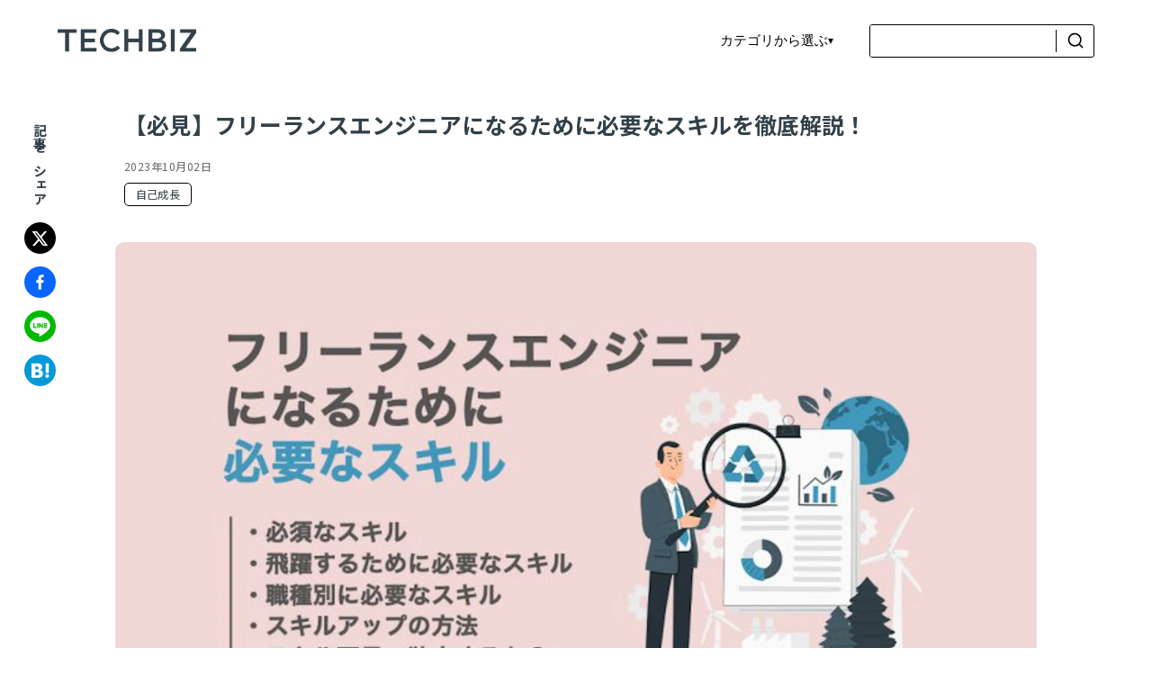

--- FILE ---
content_type: text/css; charset=UTF-8
request_url: https://techbiz.com/media/_next/static/css/a2163543efdcfeeb.css
body_size: 408
content:
*{box-sizing:border-box;padding:0;margin:0}body,html{max-width:100vw;overflow-x:hidden;font-family:Noto Sans JP,sans-serif}section{width:100%;margin:100px auto!important}body{color:#324048;background:#fff;font-size:15px}img{width:100%}li{list-style:none}a{color:inherit;text-decoration:none}p::selection{background-color:#e7e8ff}.slide-dots{text-align:center;margin-top:20px}.slide-dots li{display:inline-block;margin:0 15px}.slide-dots li button{position:relative;text-indent:-9999px;border:none}.slide-dots li button:before{content:"";font-size:20px;text-indent:0;position:absolute;top:0;left:0;width:10px;height:10px;border-radius:15px;border:2px solid #324048}.slide-dots li.slick-active button:before{content:"";background:#324048}@media screen and (max-width:750px){section{margin:50px auto}.slide-dots li button:before{content:"";font-size:20px;text-indent:0;position:absolute;top:0;left:0;width:8px;height:8px;border-radius:15px;border:2px solid #324048}}:root{--header-h:90px}@media (max-width:750px){:root{--header-h:60px}}:root{--fv-line-overshoot:80px}

--- FILE ---
content_type: text/css; charset=UTF-8
request_url: https://techbiz.com/media/_next/static/css/00d2d29867d3e60c.css
body_size: 9021
content:
.Home_forSP__44YB4{display:none}.Home_title__CJM6I{margin-bottom:20px;font-size:25px}.Home_main__3vDCl{margin-top:20px}.Home_publishedAt__eycbf{margin-bottom:40px}.Home_pickup_link__o30nZ{width:40%;margin:50px auto -20px;cursor:pointer}.Home_inner_box__xiwEO{width:95%;margin:0 0 0 auto}.Home_pickup_link__o30nZ a{cursor:pointer;width:100%;height:100%}.Home_pickup_link__o30nZ a img{display:block;vertical-align:baseline;box-shadow:2px 2px 2px rgba(50,64,72,.22)}.Home_post_box__wiYMk{display:flex}.Home_post_box__wiYMk .Home_main_box__uoN81{flex:6 1;background:#f2f2f2;border-radius:10px;margin:60px 30px 0 0;padding:2% 2% 10%}.Home_post_box__wiYMk .Home_side_box__d1K2w{flex:2 1;margin:60px 0 0}@media screen and (max-width:750px){.Home_post_box__wiYMk{display:block}.Home_post_box__wiYMk .Home_main_box__uoN81{width:100%;padding:2% 4% 10%}.Home_post_box__wiYMk .Home_side_box__d1K2w{width:100%}}.Home_titleimage__ekg3n{margin-top:110px}.Home_titleimage__ekg3n .Home_id_title__wy0D4{padding:10px}.Home_titleimage__ekg3n .Home_id_thumbnail__kknE7 img{vertical-align:bottom;border-radius:10px}.Home_post__T0MEf{margin:0 auto 50px}.Home_post__T0MEf>h1{font-size:30px;font-weight:700;margin:40px 0 20px;background-color:#eee;padding:10px 20px;border-radius:5px}.Home_post__T0MEf>h2{font-size:24px;font-weight:700;margin:40px 0 16px;background:#384249;color:#fff;padding:10px}.Home_post__T0MEf>h3{padding:.5em;border-bottom:1px dotted #384249;border-left:5px solid #384249;width:100%;display:block;margin:20px 0 10px;font-size:20px}.Home_post__T0MEf>h4{position:relative;padding-left:20px;margin:10px 0 0;font-size:18px}.Home_post__T0MEf>h4:after{content:"";position:absolute;top:14px;left:0;width:10px;height:10px;border:4px solid #384249;border-radius:100%;transform:translateY(-50%)}.Home_post__T0MEf>h5{position:relative;padding:20px;text-align:center;font-size:15px;border-top:1px solid #384249;border-bottom:1px solid #384249;margin:20px 0}.Home_post__T0MEf>h5:before{left:10px}.Home_post__T0MEf>h5:after,.Home_post__T0MEf>h5:before{content:"";position:absolute;top:-10px;width:1px;height:calc(100% + 20px);background-color:#384249}.Home_post__T0MEf>h5:after{right:10px}.Home_post__T0MEf>p{line-height:2;letter-spacing:.2px;font-size:17px}.Home_post__T0MEf>p>span.Home_highlight__zrRMK{font-weight:700;background:linear-gradient(transparent,#feffcb 40% 100%,transparent 30%)}.Home_post__T0MEf>p>span.Home_memo__0T3LT{background-color:#ffeef0;display:flex;align-items:flex-start;padding:20px 20px 20px 60px;border-radius:8px;font-size:14px;margin:20px 0;position:relative}.Home_post__T0MEf>p>span.Home_memo__0T3LT:before{position:absolute;top:15px;left:15px;transform:scale(.6);content:"";display:inline-block;width:40px;height:40px;content:url(/media/_next/static/media/icon_info.e881c3d5.svg);background-repeat:no-repeat}.Home_post__T0MEf>p>span.Home_question__1XFmw{background-color:#e8f3d6;display:flex;align-items:flex-start;padding:20px 20px 20px 60px;border-radius:8px;font-size:14px;background-color:#fff;border:1px solid #384249;position:relative;margin:20px 0}.Home_post__T0MEf>p>span.Home_question__1XFmw:before{position:absolute;top:15px;left:15px;transform:scale(.6);content:"";display:inline-block;width:40px;height:40px;content:url(/media/_next/static/media/icon_question.6545ab56.svg);background-repeat:no-repeat}.Home_post__T0MEf>p>a{display:inline-block;text-decoration:underline;color:#36f}.Home_post__T0MEf>p>a>span.Home_button__Toauu{display:block;padding:20px 0;background-color:#e6427a;border-radius:50px;border:none;box-shadow:3px 3px 1px #c9104f;font-size:1rem;font-weight:700;color:#fff;overflow:hidden;line-height:normal;margin:30px auto;text-decoration:none!important;position:relative;transition:all .3s ease}.Home_post__T0MEf>p>a>span.Home_button__Toauu:hover{box-shadow:0 0 0 #333;transform:translate(4px,4px)}.Home_post__T0MEf>ol{list-style-type:decimal;list-style-position:inside}.Home_post__T0MEf>ul{padding:10px 0 10px 15px}@media screen and (max-width:1000px){.Home_titleimage__ekg3n{display:block}.Home_titleimage__ekg3n .Home_id_title__wy0D4{width:100%}.Home_title__CJM6I{font-size:20px;margin-bottom:5px}}@media screen and (max-width:750px){.Home_pickup_link__o30nZ{width:80%}.Home_post__T0MEf{width:100%}.Home_post__T0MEf p{font-size:15px}.Home_post__T0MEf p span.Home_blockquote__fnC9s,.Home_post__T0MEf p span.Home_detail__5x9E6,.Home_post__T0MEf p span.Home_learn__t8fLJ,.Home_post__T0MEf p span.Home_memo__0T3LT,.Home_post__T0MEf p span.Home_question__1XFmw{padding-left:70px;position:relative;font-size:14px;line-height:1.7}.Home_post__T0MEf p span.Home_detail__5x9E6:before,.Home_post__T0MEf p span.Home_learn__t8fLJ:before,.Home_post__T0MEf p span.Home_memo__0T3LT:before,.Home_post__T0MEf p span.Home_question__1XFmw:before{position:absolute;top:20px;left:20px;line-height:30px;vertical-align:middle;width:40px;height:40px}.Home_post__T0MEf p span.Home_blockquote__fnC9s:before{position:absolute;line-height:30px;vertical-align:middle;width:50px;height:50px;top:10px;left:10px}}.Home_fv__Ih6TC{margin:var(--header-h) auto 0!important;padding:0;border-top:1px solid #000;border-bottom:1px solid #000;min-height:calc(100vh - var(--header-h));min-height:calc(100svh - var(--header-h));min-height:calc(100dvh - var(--header-h));display:grid}.Home_fvGrid__WmnPm{display:grid;grid-template-columns:1fr 220px;align-items:stretch;position:relative;width:95%;margin:0 auto;min-height:100%}.Home_fvMain___2VZJ{padding:clamp(20px,5vw,48px) clamp(16px,4vw,48px);display:grid;grid-template-rows:auto auto auto auto auto;grid-row-gap:clamp(10px,2vw,20px);row-gap:clamp(10px,2vw,20px);align-content:center}.Home_fvKicker__VfyOP{margin:0 0 20px;font-size:40px;font-weight:700}.Home_fvLogo__U_SF4{width:790px;margin:20px 0 0}.Home_fvDivider__KvFQA{margin:clamp(10px,2vw,16px) 0;border:none;border-top:1px solid #000}.Home_fvHeadline__ZKbo0{font-size:50px;font-weight:700;line-height:1.4;margin:0}.Home_fvHeadbox___076N{display:flex;justify-content:space-between;align-items:flex-end}.Home_fvLead___QM__{color:#333;font-size:28px;line-height:1.9;margin:4px 0 0;font-weight:700}.Home_fvCta__biJPE{display:inline-block;margin-top:clamp(12px,2vw,20px);padding:10px 50px;border:1px solid #111;border-radius:999px;font-size:16px;text-decoration:none;transition:transform .12s ease,background .12s ease}.Home_fvCta__biJPE:hover{background:#111;color:#fff;transform:translateY(-1px)}.Home_fvCta__biJPE:active{transform:translateY(0)}.Home_fvAside___6TN9{position:relative;border-left:1px solid #000;display:grid;place-items:center;overflow:visible}.Home_fvAside___6TN9:after{content:"";position:absolute;right:69px;top:48%;bottom:calc(-1*var(--fv-line-overshoot));width:1px;background:#000;pointer-events:none;z-index:1}.Home_fvAsideText__rEXoD{display:block;font-weight:700;letter-spacing:4px;font-size:60px;transform:rotate(90deg);white-space:nowrap;position:relative;right:29%}@media(max-width:900px){.Home_fvLogo__U_SF4{width:100%}.Home_fvHeadline__ZKbo0{font-size:37px;padding-top:30px}.Home_fvHeadbox___076N{display:block}.Home_fvLead___QM__{font-size:15px}.Home_fvGrid__WmnPm{grid-template-columns:1fr}.Home_fvAside___6TN9{border-left:none;border-top:1px solid #000;padding:16px 0}.Home_fvAside___6TN9:after{content:none}.Home_fvAsideText__rEXoD{transform:none;letter-spacing:.2em;font-size:34px;right:0}}.Home_tabarea__qr_s8{padding:0;display:flex;margin:0 auto 20px;justify-content:center;border-bottom:2px solid #324048}.Home_tab__BYfiR{background-color:#e1e1e1;width:15vw;border-radius:5px 5px 0 0;text-align:center;border:1px solid #324048;margin:-2px 3px;padding:11px}.Home_tab__BYfiR.Home_active__sZ8R_{background-color:#fff;border-bottom:2px solid #fff}.Home_panelarea__EpZP7{display:flex}.Home_panel__h2fGT{display:none}.Home_panel__h2fGT ul{display:grid;grid-gap:clamp(14px,2vw,24px);gap:clamp(14px,2vw,24px);grid-template-columns:repeat(3,minmax(0,1fr))}.Home_bk_section__4SqX0 .Home_panel__h2fGT ul li{background-color:#fff}.Home_panel__h2fGT ul li{margin:0 10px 20px}.Home_panel__h2fGT ul li a{display:block;height:100%}.Home_panel__h2fGT.Home_active__sZ8R_{display:block;padding:20px 5% 50px;margin-top:150px}.Home_relatedColumnsContainer__5rY2V h2{margin:30px 0 10px;font-size:18px}.Home_relatedColumnsContainer__5rY2V ul{display:block}.Home_relatedColumnsContainer__5rY2V .Home_thumbnailContainer__EaQJr{margin-bottom:10px}.Home_relatedColumnsContainer__5rY2V .Home_columntitle__Au3__{margin:5px 0 30px}@media screen and (max-width:750px){.Home_relatedColumnsContainer__5rY2V{width:90%;margin:0 auto}.Home_relatedColumnsContainer__5rY2V .Home_thumbnailContainer__EaQJr{width:100%;height:auto}.Home_post__T0MEf h2{font-size:18px}.Home_panel__h2fGT ul{width:100%}.Home_tab__BYfiR{width:37vw}.Home_panelarea__EpZP7{margin:0 auto}.Home_panel__h2fGT ul{justify-content:center}.Home_panel__h2fGT ul li{width:47%;margin:5px}.Home_panel__h2fGT ul.Home_hero__B0w79 li:last-child{display:none}}.Home_slickdiv__XdgUj{margin-right:1vw!important;margin-left:1vw!important;height:25vw!important;position:relative;margin-top:70px}.Home_slickdiv__XdgUj a{position:relative;display:block}.Home_slickdiv__XdgUj a p{position:absolute;top:15px;left:15px;width:100%;display:block}.Home_slickdiv__XdgUj img{object-fit:cover!important;height:25vw!important}@media screen and (max-width:750px){.Home_slickdiv__XdgUj img{height:49vw!important}.Home_slickdiv__XdgUj{height:auto!important}.Home_slickdiv__XdgUj a p{position:absolute;top:10px;width:100%;z-index:100}}.Home_inner__ph4Yk{width:1050px;margin:0 auto}.Home_inner_column__XssVN{max-width:1440px;width:80%;margin:0 auto;position:relative}@media screen and (max-width:1050px){.Home_inner__ph4Yk,.Home_inner_column__XssVN{width:80%}}@media screen and (max-width:750px){.Home_inner__ph4Yk{width:90%;margin:0 auto}.Home_inner_column__XssVN{width:80%;margin:0 auto}}.Home_message__h5TPB{width:100%;background:linear-gradient(90deg,#372e89,#372e89 60%,#e32d81);padding:80px 0;justify-content:space-around;margin:0 auto;border-radius:30px;display:flex;align-items:center;color:#fff;line-height:2.5;max-width:1050px}@media screen and (max-width:750px){.Home_message__h5TPB{display:block;padding:10% 5%;width:80%}}.Home_message_logo__3B3Dz{width:300px;margin-bottom:20px}.Home_message__h5TPB a{display:inline-block;margin-top:clamp(12px,2vw,20px);padding:10px 50px;border:1px solid #fff;border-radius:999px;font-size:16px;text-decoration:none;background:#fff;color:#000;transition:transform .12s ease,background .12s ease;line-height:1.4}.Home_message__h5TPB a:hover{background-color:#000;color:#fff}@media screen and (max-width:750px){.Home_message__h5TPB a{margin-top:20px;display:block;width:-moz-fit-content;width:fit-content;padding:8px 50px}}.Home_messagetxt__QRMFk{margin-top:20px}.Home_messagetxt__QRMFk a:hover:after{border-left:7px solid #fff}.Home_messagetxt__QRMFk a:after{content:"";position:absolute;top:50%;right:4px;transform:translateY(-50%);border:5px solid transparent;border-left:7px solid #324048}@media screen and (max-width:750px){.Home_messagetxt__QRMFk a{padding:1.5vw 4.9vw 1.5vw 1.5vw}}@media screen and (max-width:400px){.Home_forSP__44YB4{display:block}.Home_Forpc__AL2Ew{display:none}.Home_message__h5TPB{display:inherit;padding:10% 5%}.Home_messageimage__QYi7S{width:100%;margin:0 auto;height:7vw}.Home_messagetxt__QRMFk{padding:10px}.Home_messagetxt__QRMFk a{margin:10px auto 0;display:block;width:-moz-fit-content;width:fit-content;padding:1.5vw 5.9vw 1.5vw 1.5vw}.Home_messagetxt__QRMFk a:after{content:"";position:absolute;top:50%;right:4px;transform:translateY(-50%);border:5px solid transparent;border-left:7px solid #324048}}.Home_header__4gLs1{height:90px;width:100%;margin:0 auto;position:fixed;top:0;left:50%;background:#fff;transform:translateX(-50%);-webkit-transform:translateX(-50%);-ms-transform:translateX(-50%);z-index:100}.Home_header__4gLs1 .Home_headerbox__L649c{width:90%;display:flex;justify-content:space-between;margin:0 auto;align-items:center;height:90px}@media screen and (max-width:1050px){.Home_header__4gLs1 .Home_headerbox__L649c{width:80%;height:70px}}@media screen and (max-width:750px){.Home_header__4gLs1{padding:0 5%;display:inherit}}.Home_header__4gLs1 .Home_headerbox__L649c .Home_headerlink__UdnwZ{display:flex;width:570px;justify-content:flex-end;align-items:center;gap:20px}.Home_header__4gLs1 .Home_headerbox__L649c .Home_logo__Nw1fV{width:12vw;line-height:0}@media screen and (max-width:750px){.Home_header__4gLs1 .Home_headerbox__L649c{width:100%}.Home_header__4gLs1 .Home_headerbox__L649c .Home_logo__Nw1fV{width:150px;display:block}.Home_header__4gLs1 .Home_headerbox__L649c{margin:8px auto}.Home_header__4gLs1 .Home_headerbox__L649c .Home_headerlink__UdnwZ{display:none}}.Home_spOnly__Kfh03{display:none}@media(max-width:750px){.Home_spOnly__Kfh03{display:inline-flex}}.Home_hamburgerBtn__kyKB5{width:26px;height:26px;border:none;border-radius:8px;color:#324048;display:none;align-items:center;justify-content:center;flex-direction:column;gap:5px;cursor:pointer;z-index:130;background:transparent}.Home_hamburgerBtn__kyKB5 span{display:block;width:26px;height:3px;background:currentColor;border-radius:1px;transition:transform .2s ease,opacity .2s ease}@media(max-width:750px){.Home_hamburgerBtn__kyKB5{display:inline-flex}}.Home_hamburgerBtn__kyKB5.Home_isOpen__LASZk span:first-child{transform:translateY(6px) rotate(45deg)}.Home_hamburgerBtn__kyKB5.Home_isOpen__LASZk span:nth-child(2){opacity:0}.Home_hamburgerBtn__kyKB5.Home_isOpen__LASZk span:nth-child(3){transform:translateY(-6px) rotate(-45deg)}.Home_mobilePanel__tIuKq{position:fixed;inset:0;background:rgba(0,0,0,.35);opacity:0;pointer-events:none;transition:opacity .18s ease;z-index:120}.Home_mobileOpen__Fq6_W{opacity:1;pointer-events:auto}.Home_mobileInner__Q_vN6{position:absolute;top:0;right:0;height:100%;width:min(86vw,360px);background:#fff;overflow:auto;transform:translateX(100%);transition:transform .22s ease;box-shadow:-6px 0 20px rgba(0,0,0,.12);padding:16px 16px 24px}.Home_mobileInnerOpen__BH_mf{transform:translateX(0)}.Home_mobileHeader__s44nb{display:flex;align-items:center;justify-content:flex-end;margin-bottom:8px}.Home_mobileTitle__QVLQu{font-weight:700}.Home_mobileClose__A2KC0{-webkit-appearance:none;-moz-appearance:none;appearance:none;background:none;border:none;font-size:26px;line-height:1;cursor:pointer}.Home_mobileSearch__4WHNo{display:flex;align-items:center;gap:8px;border:1px solid #000;border-radius:6px;padding:6px 8px;margin:8px 0 14px}.Home_mobileSearch__4WHNo input{flex:1 1;border:none;outline:none;font-size:14px;background:#fff;color:#111}.Home_mobileSearch__4WHNo button{width:32px;height:28px;background:#fff;border:none;border-left:1px solid #000;cursor:pointer}.Home_mobileSearch__4WHNo button:after{content:"";display:block;width:18px;height:18px;background-repeat:no-repeat;margin:0 auto;background-image:url("data:image/svg+xml,%3Csvg xmlns='http://www.w3.org/2000/svg' viewBox='0 0 24 24'%3E%3Cpath d='M18.031 16.6168L22.3137 20.8995L20.8995 22.3137L16.6168 18.031C15.0769 19.263 13.124 20 11 20C6.032 20 2 15.968 2 11C2 6.032 6.032 2 11 2C15.968 2 20 6.032 20 11C20 13.124 19.263 15.0769 18.031 16.6168ZM16.0247 15.8748C17.2475 14.6146 18 12.8956 18 11C18 7.1325 14.8675 4 11 4C7.1325 4 4 7.1325 4 11C4 14.8675 7.1325 18 11 18C12.8956 18 14.6146 17.2475 15.8748 16.0247L16.0247 15.8748Z' fill='%23000'/%3E%3C/svg%3E")}.Home_mobileHead__Z7PiJ{font-weight:700;margin:30px 0 6px;font-size:14px;border-left:3px solid #111;padding-left:8px}.Home_mobileList__EemxO{list-style:none;margin:0 0 6px;padding:0}.Home_mobileList__EemxO li a{display:block;padding:10px 6px;border-bottom:1px solid #eee;text-decoration:none;color:#111}.Home_mobileList__EemxO li a:hover{background:#f7f7f7}.Home_mobileFooter___u4E0{margin-top:30px}.Home_mobileCTA__W78dm{display:inline-block;margin-top:clamp(12px,2vw,20px);padding:10px 50px;border:1px solid #111;border-radius:999px;font-size:16px;text-decoration:none;transition:transform .12s ease,background .12s ease}.Home_mobileCTA__W78dm:hover{background:#111;color:#fff}.Home_categorylist__PFxRI{display:flex;width:730px;flex-wrap:wrap;margin:0 auto;justify-content:center}.Home_categorylist__PFxRI li a{border:1px solid #324048;border-radius:5px;padding:6px 6px 6px 27px;position:relative;display:block;margin:9px;background-color:#fff}.Home_categorylist__PFxRI li a:hover{background:#324048;color:#fff}.Home_categorylist__PFxRI li a:hover:after{background-image:url(https://techbiz.com/media/category-w.png)}.Home_categorylist__PFxRI li a:after{content:"";display:inline-block;width:20px;height:20px;background-image:url(https://techbiz.com/media/category.png);background-size:contain;vertical-align:middle;top:50%;left:6px;transform:translateY(-50%);position:absolute}@media screen and (max-width:800px){.Home_categorylist__PFxRI li a{padding:.5vw 1.5vw .5vw 4.2vw;font-size:13px;margin:5px}.Home_categorylist__PFxRI{width:100%}.Home_categorylist__PFxRI li a:after{width:15px;height:15px}}@media screen and (max-width:470px){.Home_categorylist__PFxRI li a{padding:5px 5px 5px 20px;font-size:.7rem;border:1px solid #324048}.Home_categorylist__PFxRI li a:after{left:4px}}.Home_footer__S146O{background:#2f3c41;color:#fff;padding:70px 0;margin-top:50px}.Home_footer__S146O section{margin:50px auto!important}.Home_ftContainer__3psgA{max-width:85%;margin:0 auto;padding:0 clamp(16px,4vw,24px)}.Home_ftQuick__gpCcK{display:grid;grid-gap:30px;gap:30px;margin:0 auto 50px}.Home_ftRow__8hEsu{display:grid;grid-template-columns:340px 1fr;align-items:center;grid-gap:12px;gap:12px}.Home_ftRowTitle___cnW0{margin:0;font-weight:700;letter-spacing:.02em}.Home_ftRowList__BgMhc{font-size:14px}.Home_pipeList__G4qCA{list-style:none;margin:0;padding:0;display:flex;flex-wrap:wrap;gap:10px 14px}.Home_pipeList__G4qCA li{display:inline-flex;align-items:center}.Home_pipeList__G4qCA li+li:before{content:"|";opacity:.4;margin-right:14px}.Home_ftHr__lRk9r{border:none;border-top:1px solid hsla(0,0%,100%,.15);margin:20px 0}.Home_ftBlock__Q7nKv{display:grid;grid-template-columns:290px 1fr;grid-gap:18px;gap:18px;align-items:center;padding:8px 0}.Home_ftBlock__Q7nKv div:first-child{width:280px}.Home_ftBlockTitle__3JDY6{margin:0 0 10px;font-weight:700}.Home_ftSmall__PMVAm{margin:0;line-height:1.8;font-size:13px}.Home_ftChipRow__jUFMN{list-style:none;margin:8px 0 15px;padding:0;display:flex;flex-wrap:wrap;gap:12px}.Home_ftChip__YnVm8{display:inline-flex;align-items:center;gap:8px;padding:10px 25px;border-radius:999px;background:#fff;color:#142024;font-weight:700;font-size:14px;border:1px solid #fff;text-decoration:none;transition:background .15s ease,color .15s ease,transform .1s ease,border-color .15s ease}.Home_ftChip__YnVm8:hover{transform:translateY(-1px);border-color:#e6e6e6}.Home_extIcon__ydlnl:after{content:"";width:14px;height:13px;display:inline-block;background-repeat:no-repeat;background-size:14px 14px;background-image:url("data:image/svg+xml,%3Csvg width='14' height='14' viewBox='0 0 24 24' fill='none' xmlns='http://www.w3.org/2000/svg'%3E%3Cpath d='M14 3h7v7h-2V6.414L11.707 13.707l-1.414-1.414L17.586 5H14V3Z' fill='%23142024'/%3E%3Cpath d='M19 19H5V5h7V3H5a2 2 0 0 0-2 2v14a2 2 0 0 0 2 2h14a2 2 0 0 0 2-2v-7h-2v7Z' fill='%23142024'/%3E%3C/svg%3E")}.Home_ftCTA__VbNNs{display:inline-block;padding:8px 50px;border-radius:999px;background:#fff;color:#142024;font-weight:700;text-decoration:none;border:1px solid #fff;transition:transform .1s ease,background .15s ease,color .15s ease}.Home_ftCTA__VbNNs:hover{transform:translateY(-1px)}.Home_ftBottom__uUDWB{display:grid;grid-template-columns:auto 1fr auto;align-items:center;grid-gap:20px;gap:20px;padding-top:20px}.Home_ftBrand__5HkoD img{display:block;width:135px;height:auto}.Home_ftLegal__nuVOV{opacity:.95;font-size:13px;display:flex;gap:20px;margin-left:30px}.Home_ftCopy__ssd7L{opacity:.8}@media(max-width:900px){.Home_ftRow__8hEsu{grid-template-columns:1fr;align-items:flex-start}.Home_ftBlock__Q7nKv,.Home_ftBottom__uUDWB{grid-template-columns:1fr;text-align:left}.Home_ftBottom__uUDWB{gap:14px}.Home_ftLegal__nuVOV{justify-content:flex-start;display:block;margin-left:0}.Home_ftLegal__nuVOV li{margin:5px 0}}.Home_btnarea__9RPqX{width:45vw;margin:30px auto 0;display:flex;justify-content:space-between}.Home_btnarea__9RPqX.Home_column_btnarea__WdbTF{width:22vw}.Home_btnarea__9RPqX a{width:22vw;border:1px solid #324048;border-radius:5px;padding:1vw 1.9vw 1vw 1.5vw;position:relative;text-align:center;background:#fff}.Home_btnarea__9RPqX a:hover{background-color:#324048;color:#fff}.Home_btnarea__9RPqX a:hover:after{border-left:7px solid #fff}.Home_btnarea__9RPqX a:after{content:"";position:absolute;top:50%;right:4px;transform:translateY(-50%);border:5px solid transparent;border-left:7px solid #324048}.Home_Herobtnarea__9b1_D a{width:30%;border:1px solid #324048;border-radius:5px;padding:1vw 1.9vw 1vw 1.5vw;position:relative;text-align:center;justify-content:space-around;display:block;margin:30px auto}.Home_Herobtnarea__9b1_D a:after{content:"";position:absolute;top:50%;right:4px;transform:translateY(-50%);border:5px solid transparent;border-left:7px solid #324048}@media screen and (max-width:750px){.Home_btnarea__9RPqX{display:inherit;width:90%}.Home_btnarea__9RPqX.Home_column_btnarea__WdbTF{width:90%}.Home_btnarea__9RPqX a{padding:3vw 5.9vw 3vw 1.5vw;width:70%;display:block;margin:5px auto}}.Home_pickup__yczvS{margin-bottom:40px}.Home_pickup__yczvS a{margin:0 0 20px;display:block}@media screen and (max-width:1050px){.Home_pickup__yczvS{width:90%;justify-content:space-between}.Home_pickup__yczvS a{width:44%}}@media screen and (max-width:750px){.Home_pickup__yczvS{width:80%;margin:0 auto;justify-content:center}.Home_pickup__yczvS a{width:100%;margin:0 auto 20px}}.Home_category__tTi94{display:flex;justify-content:flex-start;flex-wrap:wrap}.Home_category__tTi94 span{display:inline-block;padding:6px 12px;font-size:12px;line-height:1;border:1px solid #000;border-radius:5px;background:#fff;letter-spacing:.02em;margin:10px 0 30px}.Home_title_contents__UDmq0{text-align:center;border-bottom:2px dashed #324048;width:-moz-fit-content;width:fit-content;display:block;margin:0 auto 20px;padding:0 20px}.Home_explain__wotfP{text-align:center;margin-bottom:30px}.Home_red-list__RI165{position:relative;padding-left:15px;font-weight:700}.Home_red-list__RI165:before{position:absolute;content:"";width:8px;height:8px;border-radius:10px;border:2px solid #a83f3f;top:7px;left:0;background-repeat:no-repeat}.Home_learn__t8fLJ{display:flex;align-items:flex-start;padding:20px 20px 20px 60px;border-radius:8px;font-size:14px;margin:20px 0;background:#fff;position:relative}.Home_learn__t8fLJ:before{position:absolute;top:15px;left:15px;transform:scale(.6);content:"";display:inline-block;width:40px;height:40px;background-image:url(https://techbiz.com/media/pen.png);background-size:contain;vertical-align:middle;background-repeat:no-repeat}.Home_detail__5x9E6{position:relative}.Home_table_of_contents__xLV1o{padding:15px;display:inline-block;margin:10px 0}.Home_table_of_contents__xLV1o a{font-size:14px}.Home_table_of_contents__xLV1o a:hover{cursor:pointer}.Home_table_of_contents__xLV1o span{border:1px solid #324048;padding:3px 8px;font-size:.8rem;margin-left:5px;border-radius:5px}.Home_table_of_contents__xLV1o ul li{margin:10px}.Home_toc-number__vC9Ut{display:inline-block;color:#fff;background:#324048;padding:3px 6px;font-weight:400;margin-right:5px}.Home_detail__5x9E6{display:flex;align-items:flex-start;padding:20px 20px 20px 60px;font-size:14px;background-color:#fef5e8;margin:20px 0}.Home_detail__5x9E6:before{position:absolute;top:15px;left:15px;transform:scale(.6);content:"";display:inline-block;width:40px;height:40px;background-image:url(https://techbiz.com/media/tag.png);background-size:contain;vertical-align:middle;background-repeat:no-repeat}.Home_detail__5x9E6 u{display:contents;font-weight:900}.Home_author_b_box__Q09cj{background:#fff;padding:20px;border-radius:10px;position:relative}.Home_authortitle__27WW0{background:#324048;color:#fff;text-align:center;padding:5px 20px;font-size:16px;font-weight:700;position:absolute;top:20px;left:0;border-radius:0 10px 10px 0}.Home_authorbox___zxNt{display:flex;align-items:center;padding:40px}.Home_authorimg__ktTm1{flex:2 1;margin-right:30px}.Home_authorname__9X2Ql{font-weight:700;font-size:17px;margin-bottom:25px}.Home_authortxt__q5xGf{flex:5 1;line-height:1.8}@media screen and (max-width:750px){.Home_red-list__RI165:before{top:6px}.Home_title_contents__UDmq0{font-size:20px}.Home_authorbox___zxNt{display:block;padding:0}.Home_authorimg__ktTm1{margin:0 auto;width:40%}.Home_authorname__9X2Ql{text-align:center}}a:has(.Home_button__Toauu){display:block;width:50%;margin:0 auto;text-decoration:none!important}.Home_sns_share__DzdZw{text-align:center;font-size:15px;margin:0 auto 10px;font-weight:700;writing-mode:vertical-rl;display:block}.Home_socialList__yHpzm{margin:20px auto 50px}.Home_socialList__yHpzm button{display:block;width:3vw;margin-bottom:10px}.Home_thumbnailContainer__EaQJr{border-radius:5px;overflow:hidden;background:#f4f6f8;aspect-ratio:4/2.1}.Home_thumbnailContainer__EaQJr img{width:100%;height:100%;object-fit:cover;border-radius:5px}@media screen and (max-width:1050px){.Home_thumbnailContainer__EaQJr{height:11vw}}@media screen and (max-width:750px){a:has(.Home_button__Toauu){width:80%}.Home_socialList__yHpzm{width:70%}.Home_socialList__yHpzm button{width:20%}.Home_thumbnailContainer__EaQJr{height:19vw;margin-bottom:5px}}.Home_blockquote__fnC9s{display:block;padding:20px 20px 20px 60px;background-color:#fff;margin-top:10px;position:relative;font-size:14px}.Home_blockquote__fnC9s:before{position:absolute;top:15px;left:15px;transform:scale(.6);content:"";display:inline-block;width:50px;height:50px;background-image:url(https://techbiz.com/media/blockquote.png);background-size:contain;vertical-align:middle;background-repeat:no-repeat}.Home_post__T0MEf figure,.Home_post__T0MEf img{width:80%!important;margin:15px 0}.Home_post__T0MEf figure img{height:auto}.Home_post__T0MEf li{list-style:inherit}.Home_post__T0MEf li::marker{line-height:2rem;font-size:1rem;font-weight:700;text-align:center;border-radius:50%}.Home_post__T0MEf a{display:inline-block;text-decoration:underline;color:#36f}.Home_red__b2TsO{color:red}.Home_tag__qzLjA{display:flex;align-items:center;font-weight:700}.Home_tag__qzLjA:before{position:relative;transform:scale(.8);content:"";display:inline-block;width:30px;height:30px;background-image:url(https://techbiz.com/media/category.png);background-size:contain;vertical-align:middle;background-repeat:no-repeat}.Home_border-left__WgWSt{padding:10px;background-color:#fff;border-left:5px solid #191919;margin:20px 0;display:block;font-weight:700}.Home_post__T0MEf table{border-collapse:collapse;width:100%;height:180px;color:#191919;border-top-color:#e5e5e5;border-left-color:#e5e5e5;margin:30px auto}.Home_post__T0MEf table td,.Home_post__T0MEf table th{background:#fff;padding:10px;border:1px solid}.Home_post__T0MEf table th{background:#e5e5e5}.Home_post__T0MEf table td ul{padding-left:20px}.Home_columntitle__Au3__{font-weight:600}@media screen and (max-width:1050px){.Home_columntitle__Au3__{font-size:13px}}.Home_dateTime__lTQAD{font-size:12px;color:#666;letter-spacing:.04em}.Home_pagenation__GtAHj{margin:0 auto;width:-moz-fit-content;width:fit-content}.Home_scrollButton__xfmYV{position:fixed;bottom:5%;right:5%;width:70px;height:70px;background-color:inherit;border:none}.Home_scrollButton__xfmYV:hover{opacity:.7}.Home_text-large__ysZFu{font-size:20px;font-weight:700;margin-top:20px;display:block}.Home_searchform__9qZLG{display:flex;justify-content:space-between;align-items:center;overflow:hidden;border:1px solid #000;border-radius:3px;width:250px;background-color:#fff}@media screen and (max-width:750px){.Home_post__T0MEf figure,.Home_post__T0MEf img{width:100%!important}.Home_searchform__9qZLG{width:80%}.Home_text-large__ysZFu{font-size:17px}}.Home_loadingMessage__eB7Fn{text-align:center;font-weight:700;margin-top:10px}.Home_searchform__9qZLG label{width:100%}.Home_searchform__9qZLG input{width:100%;height:35px;padding:5px 15px;border:none;box-sizing:border-box;font-size:1em;outline:none;background-color:#fff;color:#111}.Home_searchform__9qZLG input::placeholder{color:#777}.Home_searchform__9qZLG button{display:flex;justify-content:center;align-items:center;width:50px;height:25px;background-color:#fff;cursor:pointer;border:none;border-left:1px solid #000}.Home_searchform__9qZLG button:after{width:20px;height:20px;background-image:url("data:image/svg+xml,%3Csvg xmlns='http://www.w3.org/2000/svg' viewBox='0 0 24 24'%3E%3Cpath d='M18.031 16.6168L22.3137 20.8995L20.8995 22.3137L16.6168 18.031C15.0769 19.263 13.124 20 11 20C6.032 20 2 15.968 2 11C2 6.032 6.032 2 11 2C15.968 2 20 6.032 20 11C20 13.124 19.263 15.0769 18.031 16.6168ZM16.0247 15.8748C17.2475 14.6146 18 12.8956 18 11C18 7.1325 14.8675 4 11 4C7.1325 4 4 7.1325 4 11C4 14.8675 7.1325 18 11 18C12.8956 18 14.6146 17.2475 15.8748 16.0247L16.0247 15.8748Z' fill='%23000'/%3E%3C/svg%3E");background-repeat:no-repeat;content:""}.Home_message__h5TPB img{width:300px}.Home_numbercolumn__Q8oYK{text-align:center;margin-bottom:30px;font-size:20px;font-weight:700}@media screen and (max-width:750px){.Home_numbercolumn__Q8oYK{font-size:18px}.Home_message__h5TPB img{width:80%}}.Home_newsSection__hg7Hf{margin:0 auto;padding:clamp(16px,3vw,24px) 0}.Home_newsHead__LvTh2{display:flex;align-items:center;justify-content:space-between;width:90%;margin:0 auto 20px;padding:0 clamp(12px,4vw,24px) clamp(10px,2vw,16px)}@media screen and (max-width:750px){.Home_newsHead__LvTh2{width:95%}}.Home_newsTitleHead__VVJk6{font-size:32px;font-weight:700;margin:0}.Home_newsAllBtnDisabled__FZNzx,.Home_newsAllBtn__ni47O{display:inline-block;padding:10px 50px;border:1px solid #111;border-radius:999px;font-size:16px;text-decoration:none;transition:transform .12s ease,background .12s ease}@media(max-width:768px){.Home_newsHead__LvTh2 h2{font-size:28px}.Home_newsAllBtnDisabled__FZNzx,.Home_newsAllBtn__ni47O{font-size:15px;padding:10px 30px}}.Home_newsAllBtn__ni47O:hover{background:#111;color:#fff}.Home_newsAllBtnDisabled__FZNzx{opacity:.5;pointer-events:none}.Home_newsSliderWrap__X_JHO{position:relative;padding-bottom:24px}.Home_newsSliderWrap__X_JHO .slick-list{overflow:hidden;padding-left:var(--lp);padding-right:0}.Home_slideItem__VHmVM{width:var(--cardW);flex:0 0 var(--cardW);margin-right:var(--gap);box-sizing:border-box}.Home_newsCardLink__IkbLO{display:block;color:inherit;text-decoration:none;margin-right:30px}.Home_newsThumb__H_WaP{border-radius:5px;overflow:hidden;background:#f4f6f8;aspect-ratio:4/2.1}.Home_newsThumb__H_WaP img{width:100%;height:100%;display:block;object-fit:cover;object-position:center}.Home_newsMeta__akYsT{padding:12px 2px 2px}.Home_newsDate__XUksM{font-size:12px;color:#666;letter-spacing:.04em}.Home_newsTitle__GlgR4{margin:6px 0 0;font-size:clamp(14px,1.6vw,16px);line-height:1.7;display:-webkit-box;-webkit-line-clamp:2;-webkit-box-orient:vertical;overflow:hidden}.Home_newsNav__iRZk4{position:absolute;right:11%;bottom:-15%;display:flex;gap:8px;align-items:center}.Home_navBtn__pnt10{width:36px;height:36px;border-radius:5px;display:grid;place-items:center;border:none;cursor:pointer;font-size:26px;padding:0 3px 4px;transition:transform .12s ease,opacity .12s ease,background .12s ease,color .12s ease;background:#d2d2d2;color:#fff}.Home_navBtn__pnt10:enabled{background:#000;color:#fff}.Home_navBtn__pnt10:hover:enabled{transform:translateY(-1px);opacity:.95}.Home_navBtn__pnt10:active:enabled{transform:none}.Home_navBtn__pnt10:disabled{background:#d2d2d2;color:#fff;cursor:not-allowed;transform:none}.Home_newsSliderWrap__X_JHO .slick-track{display:flex}.Home_newsCatRow__VLH6y{margin-top:10px}.Home_newsCatChip__r1_p2{display:inline-block;padding:6px 12px;font-size:12px;line-height:1;border:1px solid #000;border-radius:5px;background:#fff;letter-spacing:.02em}.Home_smallCatSection__bgkqT{padding:100px 0;text-align:center;border:1px solid #d5d5d5}.Home_smallCatHead__O4VKT{margin-bottom:clamp(16px,2vw,24px)}.Home_smallCatTitle__RDkx_{font-size:clamp(18px,2.2vw,24px);font-weight:700;margin:0}.Home_smallCatHr__i_e0N{display:inline-block;width:64px;height:1px;background:#111;margin-top:30px}.Home_smallCatList__VQjrX{display:flex;flex-wrap:wrap;gap:12px 16px;justify-content:center;align-items:center;padding:0 clamp(12px,4vw,24px);list-style:none;margin:0}.Home_smallCatChip__yzBTC{display:inline-block;font-size:14px;text-decoration:none;color:#111}.Home_recoSection__LKyBq{margin:0 auto;padding:clamp(12px,3vw,24px) 0}.Home_reco_inner_box__C7Dgp{width:90%;margin:0 auto}.Home_recoHead__mfhCH{padding:0 clamp(12px,4vw,24px)}.Home_recoTitle__b11Gn{margin:0;font-weight:700;font-size:32px}.Home_tabRow__v9IhS{gap:10px;margin-top:20px}.Home_tabRow_title__KoPoz{font-weight:600;background:#000;color:#fff;padding:5px 10px;border-radius:5px;font-size:14px;margin-right:10px}.Home_tabRow__v9IhS{display:flex;align-items:center;flex-wrap:wrap;column-gap:0;row-gap:8px}.Home_tabLabel__QaMtp{background:#111;color:#fff;border-radius:10px;font-weight:700;padding:6px 12px;margin-right:20px;line-height:1}.Home_tabBtn__FPxDY{-webkit-appearance:none;-moz-appearance:none;appearance:none;border:1px solid transparent;background:transparent;padding:6px 10px 3px;border-radius:8px;font-size:14px;line-height:1;cursor:pointer;font-weight:700;position:relative;transition:background .12s ease,color .12s ease,border-color .12s ease;color:#2f3c41}.Home_tabBtnActive__yPKhf{opacity:.5}.Home_tabBtn__FPxDY+.Home_tabBtn__FPxDY{margin-left:24px}.Home_tabBtn__FPxDY+.Home_tabBtn__FPxDY:before{content:"";position:absolute;left:-12px;top:50%;transform:translateY(-50%);width:1px;height:1em;background:#111;opacity:.3;pointer-events:none}@media(max-width:600px){.Home_tabLabel__QaMtp{margin-right:12px}.Home_tabBtn__FPxDY+.Home_tabBtn__FPxDY{margin-left:16px}.Home_tabBtn__FPxDY+.Home_tabBtn__FPxDY:before{left:-8px}}.Home_recoSubHead__Yj5ig{display:flex;align-items:center;gap:10px;padding:12px clamp(12px,4vw,24px) 30px}.Home_recoSubMark__c3OeJ{width:4px;height:30px;background:#111;border-radius:2px}.Home_recoCatName__acl2x{margin:0;font-weight:700;font-size:24px;line-height:0}.Home_reco_s_box__CM3jb{background:#fff;padding:20px 5% 50px;margin-top:40px}.Home_cardGrid__MFrTJ{display:grid;grid-gap:clamp(14px,2vw,24px);gap:clamp(14px,2vw,24px);grid-template-columns:repeat(3,minmax(0,1fr));padding:0 clamp(12px,4vw,44px)}.Home_cardGrid__MFrTJ article{margin:0 10px 20px}@media(max-width:1100px){.Home_cardGrid__MFrTJ{grid-template-columns:repeat(2,minmax(0,1fr))}}@media(max-width:768px){.Home_cardGrid__MFrTJ{grid-template-columns:1fr;gap:clamp(40px,2vw,24px)}}.Home_cardLink__Cnxw7{display:block;color:inherit;text-decoration:none}.Home_cardThumb__9QsgS{border-radius:5px;overflow:hidden;background:#f4f6f8;aspect-ratio:4/2.1}.Home_cardThumb__9QsgS img{width:100%;height:100%;display:block}.Home_cardMeta___aozI{padding:12px 2px 2px}.Home_cardDate__6AabO{font-size:12px;color:#666;letter-spacing:.04em}.Home_cardTitle__Z2uHx{margin:6px 0 0;font-size:clamp(14px,1.6vw,16px);line-height:1.7;display:-webkit-box;-webkit-line-clamp:2;-webkit-box-orient:vertical;overflow:hidden}.Home_cardCatRow__FAl3F{margin-top:10px}.Home_cardCatChip__LEbch{display:inline-block;padding:6px 12px;font-size:12px;line-height:1;border:1px solid #000;border-radius:5px;background:#fff;letter-spacing:.02em}.Home_moreWrap__xdZYl{display:flex;justify-content:center;padding:16px 0 8px}.Home_moreBtn__VJlDX{display:inline-block;margin-top:clamp(12px,2vw,20px);padding:10px 50px;border:1px solid #111;border-radius:999px;font-size:16px;text-decoration:none;background:#fff;transition:transform .12s ease,background .12s ease}.Home_moreBtn__VJlDX:hover{background:#111;color:#fff}.Home_moreBtn__VJlDX:disabled{opacity:.5;cursor:not-allowed}.Home_breadcrumb_nav__4Mapy{margin-top:90px;padding:10px 10%;background:#fff}.Home_breadcrumb_nav__4Mapy ol{display:flex;align-items:center;width:1050px;margin:0 auto}.Home_breadcrumb_nav__4Mapy ol a{font-size:14px}.Home_breadcrumb_nav__4Mapy ol span{padding-right:0;padding-left:15px;line-height:1.75;color:#7f7f7f;font-size:14px}@media screen and (max-width:750px){.Home_breadcrumb_nav__4Mapy{margin-top:90px;padding:10px 5%}.Home_breadcrumb_nav__4Mapy ol{width:100%}.Home_breadcrumb_nav__4Mapy ol span{font-size:13px;padding-left:5px}.Home_article_under_contents__UEJWX{margin:50px 0}}.Home_bk_section__4SqX0{background:#f7f7f7;padding:50px 0}.Home_imageModal__Hmfjc{position:fixed;top:0;left:0;width:100%;height:100%;background-color:rgba(0,0,0,.8);display:flex;justify-content:center;align-items:center;z-index:1000}.Home_imageContent__HVnM0{position:relative}.Home_enlargedImage__Izuol{max-width:90%;max-height:90%}.Home_closeButton__ai9Nf{position:absolute;top:10px;right:10px;background-color:transparent;border:none;color:#fff;font-size:20px;cursor:pointer}.Home_acc__0_19C{position:relative;display:inline-block}.Home_accPanel__EAJEv{position:absolute;left:0;right:auto;top:calc(100% + 8px);min-width:100%;width:max-content;max-width:90vw;background:#fff;border:1px solid #e6e6e6;box-shadow:0 8px 24px rgba(0,0,0,.08);overflow:hidden;z-index:1000;max-height:0;opacity:0;pointer-events:none;visibility:hidden;transition:max-height .25s ease,opacity .15s ease,visibility .15s ease}.Home_accPanelOpen__mlduR{max-height:60vh;opacity:1;pointer-events:auto;visibility:visible}.Home_accButton__PGXX_{touch-action:manipulation}.Home_acc__0_19C button{background:none;border:none}.Home_acc__0_19C{width:180px}.Home_accPanelMega___qoNh{position:fixed;left:0;right:0;top:var(--header-h);z-index:95;background:#fff;border-top:1px solid #e6e6e6;box-shadow:0 12px 30px rgba(0,0,0,.1);padding:40px 2%;opacity:0;pointer-events:none;transform:translateY(-6px);transition:opacity .16s ease,transform .16s ease}.Home_accPanelOpen__mlduR.Home_accPanelMega___qoNh{opacity:1;pointer-events:auto;transform:translateY(0)}.Home_megaInner__qLPB7{padding:0 clamp(12px,4vw,24px)}.Home_accList__nkwxX{display:flex;flex-wrap:wrap;gap:12px 16px;list-style:none;padding:0;margin:0}.Home_accItem__QyzEk a{display:inline-block;margin-top:clamp(12px,2vw,20px);padding:10px 50px;border:1px solid #111;border-radius:999px;font-size:16px;text-decoration:none;transition:transform .12s ease,background .12s ease}.Home_accItem__QyzEk a:hover{background:#111;color:#fff;border-color:#111}.Home_header__4gLs1{--header-h:90px}.Home_megaWrap__7dOIE{width:100%}.Home_megaInner__qLPB7{max-width:1050px;margin:0 auto;padding:12px clamp(12px,4vw,24px);display:grid;grid-template-columns:minmax(240px,360px) 1fr 180px;grid-gap:clamp(12px,2vw,24px);gap:clamp(12px,2vw,24px);align-items:stretch}.Home_megaL__8_jpO{padding:4px clamp(8px,2vw,16px) 8px 8px;border-right:1px solid #e6e6e6;height:100px}.Home_megaTitle__PRhOP{margin:0 0 8px;font-weight:700;font-size:clamp(16px,2vw,20px)}.Home_megaDesc__F6swo{margin:0;list-style:none}.Home_megaDesc__F6swo li{position:relative;margin:6px 0;font-size:13px;color:#444}.Home_catGridMega__xiz97{display:flex;flex-wrap:wrap;gap:7px 16px;list-style:none;margin:0;padding:0}.Home_catChipMega___dG67{display:inline-block;padding:5px 40px;border:1px solid #111;border-radius:999px;font-size:12px;text-decoration:none;font-weight:600;transition:transform .12s ease,background .12s ease}.Home_catChipMega___dG67:hover{background:#111;color:#fff;border-color:#111;transform:translateY(-1px)}.Home_catGridMega__xiz97 li{border-radius:50px}.Home_catGridMega__xiz97 li a{text-align:center}.Home_catGridMega__xiz97 li:hover{background:#111;color:#fff;transform:translateY(-1px)}.Home_megaR__RCOBq{display:flex;flex-direction:column;align-items:flex-end}.Home_megaClose__NC43W{-webkit-appearance:none;-moz-appearance:none;appearance:none;background:none;border:none;font-size:24px;line-height:1;cursor:pointer;color:#111}.Home_megaClose__NC43W:hover{opacity:.7}.Home_megaMore__Bno2K{display:inline-block;margin-top:90px;padding:5px 40px;font-weight:600;border:1px solid #111;border-radius:999px;font-size:12px;text-decoration:none;transition:transform .12s ease,background .12s ease}.Home_megaMore__Bno2K:hover{background:#111;color:#fff;border-color:#111}.Home_accButton__PGXX_{display:inline-flex;align-items:center;gap:6px;padding:8px 14px;border:1px solid #324048;border-radius:5px;background:#fff;font-size:15px}.Home_accButton__PGXX_:hover{opacity:.6}.Home_accIcon__ykRbE{font-size:12px}@media(max-width:980px){.Home_megaInner__qLPB7{grid-template-columns:1fr}.Home_megaL__8_jpO{border-right:none;border-bottom:1px solid #e6e6e6;padding-bottom:12px;margin-bottom:8px}.Home_megaR__RCOBq{align-items:flex-start}}.Home_category_box__E3seX{padding:0 5% 50px;margin-top:150px}.Home_category_box__E3seX .Home_reco_s_box__CM3jb{background:#fff}.Home_category_box__E3seX .Home_recoSection__LKyBq{margin:0 auto!important}.Home_moreWrap__xdZYl{margin-top:40px}.Home_pagination__dL6Uo{display:flex;justify-content:center;gap:8px;margin:40px 0}.Home_pagination__dL6Uo a{display:inline-flex;align-items:center;justify-content:center;width:40px;height:40px;font-size:14px;font-weight:500;border-radius:50%;border:1px solid #ddd;background:#fff;color:#333;text-decoration:none;transition:all .2s ease}.Home_pagination__dL6Uo a:hover{border-color:#372e89;color:#372e89}.Home_pagination__dL6Uo .Home_activePage__yYGNg{background:#372e89;border-color:#372e89;color:#fff;font-weight:600;pointer-events:none}.Home_tagList__rhFsW{margin:20px 0}.Home_tagList__rhFsW a{margin-right:10px;font-weight:600;color:#32414b}.Home_sns_share_box__znOsK{position:fixed;left:2%;top:19%}.Home_snsIcon___uHZT{width:35px;height:35px}@media(max-width:750px){.Home_sns_share_box__znOsK{left:1%;top:15%;width:27px}.Home_snsIcon___uHZT{width:20px;height:20px}}

--- FILE ---
content_type: application/javascript; charset=UTF-8
request_url: https://techbiz.com/media/_next/static/chunks/pages/_app-bdb4b6a744c27190.js
body_size: 1250
content:
(self.webpackChunk_N_E=self.webpackChunk_N_E||[]).push([[888],{1118:function(e,t,a){(window.__NEXT_P=window.__NEXT_P||[]).push(["/_app",function(){return a(4926)}])},4926:function(e,t,a){"use strict";a.r(t);var n=a(5893);a(3434);var r=a(1785),i=a.n(r),d=a(7294);t.default=function(e){let{Component:t,pageProps:a}=e;return(0,d.useEffect)(()=>{i().initialize({gtmId:"GTM-WWQHJNXQ"})},[]),(0,d.useEffect)(()=>{var e;null===(e=document.body.classList)||void 0===e||e.remove("loading")},[]),(0,n.jsx)(t,{...a})}},3434:function(){},6421:function(e,t,a){"use strict";var n,r=(n=a(6425))&&n.__esModule?n:{default:n};e.exports={tags:function(e){var t=e.id,a=e.events,n=e.dataLayer,i=e.dataLayerName,d=e.preview,o="&gtm_auth="+e.auth,u="&gtm_preview="+d;t||(0,r.default)("GTM Id is required");var s="\n      (function(w,d,s,l,i){w[l]=w[l]||[];\n        w[l].push({'gtm.start': new Date().getTime(),event:'gtm.js', "+JSON.stringify(a).slice(1,-1)+"});\n        var f=d.getElementsByTagName(s)[0],j=d.createElement(s),dl=l!='dataLayer'?'&l='+l:'';\n        j.async=true;j.src='https://www.googletagmanager.com/gtm.js?id='+i+dl+'"+o+u+"&gtm_cookies_win=x';\n        f.parentNode.insertBefore(j,f);\n      })(window,document,'script','"+i+"','"+t+"');";return{iframe:'\n      <iframe src="https://www.googletagmanager.com/ns.html?id='+t+o+u+'&gtm_cookies_win=x"\n        height="0" width="0" style="display:none;visibility:hidden" id="tag-manager"></iframe>',script:s,dataLayerVar:this.dataLayer(n,i)}},dataLayer:function(e,t){return"\n      window."+t+" = window."+t+" || [];\n      window."+t+".push("+JSON.stringify(e)+")"}}},8676:function(e,t,a){"use strict";var n,r=(n=a(6421))&&n.__esModule?n:{default:n};e.exports={dataScript:function(e){var t=document.createElement("script");return t.innerHTML=e,t},gtm:function(e){var t=r.default.tags(e);return{noScript:function(){var e=document.createElement("noscript");return e.innerHTML=t.iframe,e},script:function(){var e=document.createElement("script");return e.innerHTML=t.script,e},dataScript:this.dataScript(t.dataLayerVar)}},initialize:function(e){var t=e.gtmId,a=e.events,n=e.dataLayer,r=e.dataLayerName,i=e.auth,d=e.preview,o=this.gtm({id:t,events:void 0===a?{}:a,dataLayer:n||void 0,dataLayerName:void 0===r?"dataLayer":r,auth:void 0===i?"":i,preview:void 0===d?"":d});n&&document.head.appendChild(o.dataScript),document.head.insertBefore(o.script(),document.head.childNodes[0]),document.body.insertBefore(o.noScript(),document.body.childNodes[0])},dataLayer:function(e){var t=e.dataLayer,a=e.dataLayerName,n=void 0===a?"dataLayer":a;if(window[n])return window[n].push(t);var i=r.default.dataLayer(t,n),d=this.dataScript(i);document.head.insertBefore(d,document.head.childNodes[0])}}},1785:function(e,t,a){"use strict";var n,r=(n=a(8676))&&n.__esModule?n:{default:n};e.exports=r.default},6425:function(e,t){"use strict";Object.defineProperty(t,"__esModule",{value:!0}),t.default=function(e){console.warn("[react-gtm]",e)}}},function(e){var t=function(t){return e(e.s=t)};e.O(0,[774,179],function(){return t(1118),t(3079)}),_N_E=e.O()}]);

--- FILE ---
content_type: application/javascript; charset=UTF-8
request_url: https://techbiz.com/media/_next/static/0qgYZqDqBdYTrhT3QAJw2/_buildManifest.js
body_size: 583
content:
self.__BUILD_MANIFEST=function(s,a,c,e,t,i,r){return{__rewrites:{afterFiles:[{has:void 0,source:"/media/media/column/:id",destination:"/media/column/:id"}],beforeFiles:[],fallback:[]},"/":[s,e,a,c,t,i,"static/chunks/pages/index-8ed9e36070d16992.js"],"/404":["static/chunks/pages/404-b841f0d6126a6b05.js"],"/_error":["static/chunks/pages/_error-7a92967bea80186d.js"],"/about":[s,a,c,"static/chunks/pages/about-bf1d10bc4f893722.js"],"/category":[s,a,c,t,"static/chunks/pages/category-e50a301e27a01ed1.js"],"/category/[id]":[s,a,c,"static/chunks/pages/category/[id]-02487943fa554c14.js"],"/column/[id]":[s,e,"static/chunks/7-c83f45afea744db9.js",a,c,i,"static/chunks/pages/column/[id]-695bd6e53e332b87.js"],"/newarrive/[page]":[s,a,c,"static/chunks/pages/newarrive/[page]-72a3b2495054cbc8.js"],"/pickup":[s,a,c,r,"static/chunks/pages/pickup-b23995c092a9959e.js"],"/pickup/2024":[s,a,c,r,"static/chunks/pages/pickup/2024-6de998e81f095bda.js"],"/search-results":[s,a,c,"static/chunks/pages/search-results-5a0b3822fa1036b8.js"],"/small-category/[id]":[s,a,c,"static/chunks/pages/small-category/[id]-1ff2f01440963f38.js"],sortedPages:["/","/404","/_app","/_error","/about","/category","/category/[id]","/column/[id]","/newarrive/[page]","/pickup","/pickup/2024","/search-results","/small-category/[id]"]}}("static/chunks/209-a2f52059c8c7fdc4.js","static/css/00d2d29867d3e60c.css","static/chunks/212-a1b07ff484220b62.js","static/chunks/598-ee4b565db684312a.js","static/css/ef46db3751d8e999.css","static/css/ee32f945defa32b1.css","static/css/ced55e4986d450e5.css"),self.__BUILD_MANIFEST_CB&&self.__BUILD_MANIFEST_CB();

--- FILE ---
content_type: image/svg+xml
request_url: https://stg.techbiz.com/media/logo-techbiz.svg
body_size: 6626
content:
<?xml version="1.0" encoding="UTF-8"?><svg id="_レイヤー_2" xmlns="http://www.w3.org/2000/svg" xmlns:xlink="http://www.w3.org/1999/xlink" viewBox="0 0 953 157"><g id="_レイヤー_1-2"><image width="953" height="157" xlink:href="[data-uri]"/></g></svg>

--- FILE ---
content_type: application/javascript; charset=UTF-8
request_url: https://techbiz.com/media/_next/static/chunks/212-a1b07ff484220b62.js
body_size: 6966
content:
(self.webpackChunk_N_E=self.webpackChunk_N_E||[]).push([[212],{3212:function(e,a,t){"use strict";t.d(a,{Z:function(){return g}});var o=t(5893),l=t(7294),n=t(1163),s=t(9008),_=t.n(s),r=t(4298),c=t.n(r),i=t(1664),m=t.n(i),d=t(6810),h=t.n(d);function b(e){let{label:a,items:t,kind:n="menu",megaTitle:s="メニュー",megaDesc:_=[],moreHref:r="/"}=e,[c,i]=(0,l.useState)(!1),d=(0,l.useRef)(null),b=(0,l.useRef)(null),H=(0,l.useId)(),u="".concat(a.replace(/\s/g,"").toLowerCase(),"-").concat(H),p=(0,l.useMemo)(()=>{try{return window.matchMedia("(hover: hover) and (pointer: fine)").matches}catch(e){return!1}},[]);(0,l.useEffect)(()=>{let e=e=>{d.current&&!d.current.contains(e.target)&&i(!1)},a=e=>{"Escape"===e.key&&i(!1)};return document.addEventListener("mousedown",e),document.addEventListener("touchstart",e,{passive:!0}),document.addEventListener("keydown",a),()=>{document.removeEventListener("mousedown",e),document.removeEventListener("touchstart",e),document.removeEventListener("keydown",a)}},[]);let f="mega"===n?"".concat(h().accPanelMega," ").concat(c?h().accPanelOpen:""):"".concat(h().accPanel," ").concat(c?h().accPanelOpen:"");return(0,o.jsxs)("div",{className:h().acc,ref:d,onMouseEnter:()=>{p&&(clearTimeout(b.current),i(!0))},onMouseLeave:()=>{p&&(clearTimeout(b.current),b.current=setTimeout(()=>i(!1),120))},children:[(0,o.jsxs)("button",{type:"button",className:h().accButton,"aria-expanded":c,"aria-controls":"".concat(u,"-panel"),"aria-haspopup":"menu",onClick:()=>i(e=>!e),onPointerDown:e=>{("touch"===e.pointerType||"pen"===e.pointerType)&&(e.preventDefault(),i(e=>!e))},onTouchStart:e=>{e.preventDefault(),i(e=>!e)},onKeyDown:e=>{"Enter"===e.key||" "===e.key||"ArrowDown"===e.key?(e.preventDefault(),i(!0)):"ArrowUp"===e.key&&(e.preventDefault(),i(!1))},children:[(0,o.jsx)("span",{children:a}),(0,o.jsx)("span",{className:h().accIcon,"aria-hidden":!0,children:"▾"})]}),(0,o.jsx)("div",{id:"".concat(u,"-panel"),className:f,role:"menu","aria-hidden":!c,children:"mega"===n?(0,o.jsx)("div",{className:h().megaWrap,children:(0,o.jsxs)("div",{className:h().megaInner,children:[(0,o.jsxs)("aside",{className:h().megaL,children:[(0,o.jsx)("h3",{className:h().megaTitle,children:s}),!!(null==_?void 0:_.length)&&(0,o.jsx)("ul",{className:h().megaDesc,children:_.map((e,a)=>(0,o.jsx)("li",{children:e},a))})]}),(0,o.jsx)("div",{className:h().megaMid,children:(0,o.jsx)("ul",{className:h().catGridMega,children:t.map(e=>{let a=/^https?:\/\//.test(e.href);return(0,o.jsx)("li",{children:(0,o.jsx)(m(),{href:e.href,className:h().catChipMega,target:a?"_blank":void 0,rel:a?"noopener noreferrer":void 0,onClick:()=>i(!1),children:e.label})},e.label)})})}),(0,o.jsxs)("aside",{className:h().megaR,children:[(0,o.jsx)("button",{type:"button",className:h().megaClose,"aria-label":"閉じる",onClick:()=>i(!1),children:"\xd7"}),(0,o.jsx)(m(),{href:r,className:h().megaMore,target:/^https?:\/\//.test(r)?"_blank":void 0,rel:/^https?:\/\//.test(r)?"noopener noreferrer":void 0,onClick:()=>i(!1),children:"記事一覧"})]})]})}):(0,o.jsx)("ul",{className:h().accList,children:t.map(e=>{let a=/^https?:\/\//.test(e.href);return(0,o.jsx)("li",{className:h().accItem,role:"none",children:(0,o.jsx)(m(),{href:e.href,role:"menuitem",target:a?"_blank":void 0,rel:a?"noopener noreferrer":void 0,onClick:()=>i(!1),children:e.label})},e.label)})})})]})}function H(){let e=(0,n.useRouter)(),[a,t]=(0,l.useState)(""),[s,_]=(0,l.useState)(!1),[r,c]=(0,l.useState)("");(0,l.useEffect)(()=>{if(!s)return;let e=setInterval(()=>{c(e=>e.length<3?e+".":"")},500);return()=>clearInterval(e)},[s]);let i=async()=>{let t=a.trim();if(t){_(!0);try{await e.push("/search-results?term=".concat(encodeURIComponent(t))),g(!1)}finally{_(!1)}}},[d,H]=(0,l.useState)([]),[u,p]=(0,l.useState)(!0),f="".concat(e.basePath||"","/api/categories");(0,l.useEffect)(()=>{let e=!0;return(async()=>{try{let a=await fetch(f,{cache:"no-store"}),t=await a.json(),o=(Array.isArray(t)?t:[]).map(e=>({label:e.name,href:"/category?id=".concat(e.id)}));e&&H(o)}catch(a){e&&H([])}finally{e&&p(!1)}})(),()=>{e=!1}},[f]);let[x,g]=(0,l.useState)(!1),j=()=>g(!1);return(0,l.useEffect)(()=>{let e=e=>{"Escape"===e.key&&g(!1)};document.addEventListener("keydown",e);let a=document.body.style.overflow;return x?document.body.style.overflow="hidden":document.body.style.overflow=a||"",()=>{document.removeEventListener("keydown",e),document.body.style.overflow=a}},[x]),(0,o.jsxs)(o.Fragment,{children:[(0,o.jsxs)("header",{className:h().header,children:[(0,o.jsxs)("div",{className:h().headerbox,children:[(0,o.jsx)(m(),{href:"/",className:h().logo,children:(0,o.jsx)("img",{src:"https://stg.techbiz.com/media/logo-techbiz.svg",alt:"TECHBIZ"})}),(0,o.jsxs)("div",{className:"".concat(h().headerlink," ").concat(h().Forpc),children:[(0,o.jsx)(b,{label:"カテゴリから選ぶ",kind:"mega",items:d,megaTitle:"カテゴリから選ぶ",megaDesc:["カテゴリを選択すると、カテゴリ別の記事一覧が表示されます。"],moreHref:"/newarrive/1"}),(0,o.jsxs)("div",{className:h().searchform,children:[(0,o.jsx)("label",{children:(0,o.jsx)("input",{type:"text",value:a,onChange:e=>t(e.target.value),onKeyDown:e=>"Enter"===e.key&&i(),disabled:s,"aria-label":"サイト内検索"})}),(0,o.jsx)("button",{type:"button",onClick:i,disabled:s,"aria-label":"検索する"})]})]}),(0,o.jsxs)("button",{type:"button",className:"".concat(h().hamburgerBtn," ").concat(h().spOnly),"aria-label":"メニューを開く","aria-expanded":x,onClick:()=>g(!0),children:[(0,o.jsx)("span",{}),(0,o.jsx)("span",{}),(0,o.jsx)("span",{})]})]}),s&&(0,o.jsx)("div",{className:h().loadingMessage,children:(0,o.jsxs)("p",{children:["記事を検索中です",r]})})]}),(0,o.jsx)("div",{className:"".concat(h().mobilePanel," ").concat(x?h().mobileOpen:""),role:"dialog","aria-modal":"true",onClick:j,children:(0,o.jsxs)("div",{className:"".concat(h().mobileInner," ").concat(x?h().mobileInnerOpen:""),onClick:e=>e.stopPropagation(),children:[(0,o.jsx)("div",{className:h().mobileHeader,children:(0,o.jsx)("button",{className:h().mobileClose,"aria-label":"閉じる",onClick:j,children:"\xd7"})}),(0,o.jsxs)("div",{className:h().mobileSearch,children:[(0,o.jsx)("input",{type:"text",placeholder:"キーワードで検索",value:a,onChange:e=>t(e.target.value),onKeyDown:e=>"Enter"===e.key&&i(),"aria-label":"サイト内検索（モバイル）"}),(0,o.jsx)("button",{type:"button",onClick:i,"aria-label":"検索する"})]}),(0,o.jsx)("h3",{className:h().mobileHead,children:"カテゴリから選ぶ"}),(0,o.jsx)("ul",{className:h().mobileList,children:(u?[]:d).map(e=>(0,o.jsx)("li",{children:(0,o.jsx)(m(),{href:e.href,onClick:j,children:e.label})},e.label))}),(0,o.jsx)("h3",{className:h().mobileHead,children:"関連サイト"}),(0,o.jsx)("ul",{className:h().mobileList,children:[{label:"TECHBIZ",href:"https://freelance.techbiz.com/?utm_source=tbmedia"},{label:"HRBIZ",href:"https://hr.techbiz.com/?utm_source=tbmedia"},{label:"FINANCEBIZ",href:"https://finance.techbiz.com/?utm_source=tbmedia"},{label:"MARKETINGBIZ",href:"https://marketing.techbiz.com/?utm_source=tbmedia"}].map(e=>(0,o.jsx)("li",{children:(0,o.jsx)("a",{href:e.href,target:"_blank",rel:"noopener noreferrer",onClick:j,children:e.label})},e.label))}),(0,o.jsx)("div",{className:h().mobileFooter,children:(0,o.jsx)(m(),{href:"/newarrive/1",className:h().mobileCTA,onClick:j,children:"記事一覧"})})]})})]})}function u(){let e=(0,n.useRouter)(),[a,t]=(0,l.useState)([]),[s,_]=(0,l.useState)(!0),r="".concat(e.basePath||"","/api/categories");return(0,l.useEffect)(()=>{let e=!0;return(async()=>{try{let a=await fetch(r,{cache:"no-store"}),o=await a.json(),l=(Array.isArray(o)?o:[]).map(e=>({id:e.id,name:e.name,slug:e.slug}));e&&t(l)}catch(a){e&&t([])}finally{e&&_(!1)}})(),()=>{e=!1}},[r]),(0,o.jsx)("footer",{className:h().footer,children:(0,o.jsxs)("div",{className:h().ftContainer,children:[(0,o.jsxs)("nav",{"aria-label":"フッターナビ",className:h().ftQuick,children:[(0,o.jsxs)("div",{className:h().ftRow,children:[(0,o.jsx)("h3",{className:h().ftRowTitle,children:"カテゴリから選ぶ"}),(0,o.jsxs)("ul",{className:"".concat(h().pipeList," ").concat(h().ftRowList),children:[s&&(0,o.jsx)("li",{children:"読み込み中…"}),!s&&a.map(e=>(0,o.jsx)("li",{children:(0,o.jsx)(m(),{href:"/category?id=".concat(e.id),children:e.name})},e.id))]})]}),(0,o.jsxs)("div",{className:h().ftRow,children:[(0,o.jsx)("h3",{className:h().ftRowTitle,children:"その他"}),(0,o.jsx)("ul",{className:"".concat(h().pipeList," ").concat(h().ftRowList),children:[{label:"記事一覧",href:"/newarrive/1"},{label:"インタビュー",href:"/small-category/interview"}].map(e=>(0,o.jsx)("li",{children:(0,o.jsx)(m(),{href:e.href,children:e.label})},e.label))})]})]}),(0,o.jsx)("hr",{className:h().ftHr}),(0,o.jsxs)("section",{className:h().ftBlock,children:[(0,o.jsxs)("div",{className:h().ftBlockL,children:[(0,o.jsx)("h3",{className:h().ftBlockTitle,children:"関連サイト"}),(0,o.jsxs)("p",{className:h().ftSmall,children:["関連サイトへ遷移します。",(0,o.jsx)("br",{}),"サービスに興味がある方はぜひご覧ください。"]})]}),(0,o.jsxs)("div",{className:h().ftBlockR,children:[(0,o.jsx)("ul",{className:h().ftChipRow,children:[{label:"TECHBIZ",href:"https://freelance.techbiz.com/?utm_source=tbmedia"},{label:"HRBIZ",href:"https://hr.techbiz.com/?utm_source=tbmedia"},{label:"FINANCEBIZ",href:"https://finance.techbiz.com/?utm_source=tbmedia"},{label:"MARKETINGBIZ",href:"https://marketing.techbiz.com/?utm_source=tbmedia"}].map(e=>(0,o.jsx)("li",{children:(0,o.jsx)("a",{className:"".concat(h().ftChip," ").concat(h().extIcon),href:e.href,target:"_blank",rel:"noopener noreferrer",children:e.label})},e.label))}),(0,o.jsx)("ul",{className:h().ftChipRow,children:[{label:"テックビズライフサポート",href:"https://points.tech-biz.jp/"},{label:"テックビズゴールドカード",href:"https://card.tech-biz.jp/"}].map(e=>(0,o.jsx)("li",{children:(0,o.jsx)("a",{className:"".concat(h().ftChip," ").concat(h().extIcon),href:e.href,target:"_blank",rel:"noopener noreferrer",children:e.label})},e.label))})]})]}),(0,o.jsx)("hr",{className:h().ftHr}),(0,o.jsxs)("section",{className:h().ftBlock,children:[(0,o.jsxs)("div",{className:h().ftBlockL,children:[(0,o.jsx)("h3",{className:h().ftBlockTitle,children:"お問い合わせ"}),(0,o.jsx)("p",{className:h().ftSmall,children:"当サイトへのご感想や、TECHBIZのサービスに関するご相談など、お気軽にお問い合わせください。"})]}),(0,o.jsx)("div",{className:h().ftBlockR,children:(0,o.jsx)("a",{href:"https://techbiz.com/contact/?utm_source=tbmedia",target:"_blank",rel:"noopener noreferrer",className:h().ftCTA,children:"お問い合わせ"})})]}),(0,o.jsx)("hr",{className:h().ftHr}),(0,o.jsxs)("div",{className:h().ftBottom,children:[(0,o.jsx)("div",{className:h().ftBrand,children:(0,o.jsx)("img",{src:"https://stg.techbiz.com/media/techbiz-white.png",alt:"TECHBIZ"})}),(0,o.jsx)("ul",{className:h().ftLegal,children:[{label:"運営会社",href:"https://techbiz.com/company/"},{label:"利用規約",href:"https://terms.techbiz.com/#techbiz_terms_of_use"},{label:"個人情報保護方針",href:"https://terms.techbiz.com/#techbiz_privacy_policy"},{label:"情報セキュリティ基本方針",href:"https://terms.techbiz.com/#techbiz_terms_of_security2"}].map(e=>(0,o.jsx)("li",{children:(0,o.jsx)("a",{href:e.href,target:"_blank",rel:"noopener noreferrer",children:e.label})},e.label))}),(0,o.jsx)("small",{className:h().ftCopy,children:"\xa9TECHBIZ Inc."})]})]})})}function p(e){let{title:a="キーワード",items:t=[],isLoading:l=!1}=e;return(0,o.jsxs)("section",{className:h().smallCatSection,children:[(0,o.jsxs)("div",{className:h().smallCatHead,children:[(0,o.jsx)("h2",{id:"smallcat-title",className:h().smallCatTitle,children:a}),(0,o.jsx)("span",{className:h().smallCatHr,"aria-hidden":"true"})]}),l?(0,o.jsx)("p",{className:h().smallCategoryLoading,children:"取得中です…"}):0===t.length?(0,o.jsx)("p",{className:h().smallCategoryEmpty,children:"キーワードがありません"}):(0,o.jsx)("ul",{className:h().smallCatList,children:t.map(e=>(0,o.jsx)("li",{className:h().smallCategoryItem,children:(0,o.jsxs)(m(),{href:"/small-category/".concat(e.id),className:h().smallCatChip,children:["#",e.name]})},e.id))})]})}let f=["/media/column/publish"],x=function(){let e=arguments.length>0&&void 0!==arguments[0]?arguments[0]:"",a=e.split("#")[0].split("?")[0];return"/"!==a&&a.endsWith("/")?a.slice(0,-1):a};function g(e){let{children:a,pageTitle:t,pageDescription:s,pageUrl:r,pageImage:i,smallCats:m=[],isLoadingSmallCats:d=!1}=e,b=(0,n.useRouter)(),[g,j]=(0,l.useState)(!1);return(0,l.useEffect)(()=>{let e=x(window.location.pathname);j(f.includes(e))},[b.asPath]),(0,o.jsxs)(o.Fragment,{children:[(0,o.jsxs)(_(),{children:[(0,o.jsx)("meta",{charSet:"UTF-8"}),(0,o.jsx)("title",{children:t}),(0,o.jsx)("meta",{name:"description",content:s}),(0,o.jsx)("meta",{property:"og:title",content:t}),(0,o.jsx)("meta",{property:"og:description",content:s}),(0,o.jsx)("meta",{property:"og:url",content:r}),(0,o.jsx)("link",{rel:"canonical",href:r}),(0,o.jsx)("meta",{property:"og:image",content:i}),(0,o.jsx)("meta",{name:"twitter:card",content:"summary"}),(0,o.jsx)("meta",{name:"twitter:site",content:"@techbiz_inc"}),(0,o.jsx)("meta",{name:"twitter:image",content:i}),(0,o.jsx)("meta",{property:"og:type",content:"article"}),(0,o.jsx)("meta",{property:"og:site_name",content:t}),(0,o.jsx)("meta",{property:"og:locale",content:"ja_JP"}),(0,o.jsx)("meta",{name:"robots",content:"max-image-preview:large"}),(0,o.jsx)("meta",{property:"fb:app_id",content:"428822556272699"}),(0,o.jsx)("meta",{name:"viewport",content:"width=device-width, initial-scale=1.0, maximum-scale=1.0, user-scalable=no"}),(0,o.jsx)("link",{rel:"icon",href:"https://techbiz.com/media/favicon.ico"}),(0,o.jsx)("link",{rel:"apple-touch-icon",href:"https://techbiz.com/media/favicon.ico"})]}),(0,o.jsx)(c(),{src:"https://cdn.iframe.ly/embed.js",strategy:"afterInteractive"}),(0,o.jsx)(H,{}),(0,o.jsx)("main",{className:h().main,children:a}),(0,o.jsx)(p,{title:"キーワード",items:m,isLoading:d}),(0,o.jsx)("section",{children:(0,o.jsxs)("div",{className:h().message,children:[(0,o.jsxs)("div",{children:[(0,o.jsx)("div",{className:h().messagg_,children:(0,o.jsx)("img",{src:"https://stg.techbiz.com/media/techbiz-service-logo.png",alt:"テックビズ"})}),(0,o.jsx)("div",{className:h().messagetxt,children:(0,o.jsxs)("p",{children:["ITエンジニアやデザイナーなど、テクノロジー分野に特化した優秀な人材をご紹介します。",(0,o.jsx)("br",{}),"即戦力を求める企業と、成長機会を探す人材をマッチング。"]})})]}),(0,o.jsx)("a",{href:"https://freelance.techbiz.com/?utm_source=tbmedia",children:"詳しく知る"})]})}),(0,o.jsx)(u,{})]})}},6810:function(e){e.exports={forSP:"Home_forSP__44YB4",title:"Home_title__CJM6I",main:"Home_main__3vDCl",publishedAt:"Home_publishedAt__eycbf",pickup_link:"Home_pickup_link__o30nZ",inner_box:"Home_inner_box__xiwEO",post_box:"Home_post_box__wiYMk",main_box:"Home_main_box__uoN81",side_box:"Home_side_box__d1K2w",titleimage:"Home_titleimage__ekg3n",id_title:"Home_id_title__wy0D4",id_thumbnail:"Home_id_thumbnail__kknE7",post:"Home_post__T0MEf",highlight:"Home_highlight__zrRMK",memo:"Home_memo__0T3LT",question:"Home_question__1XFmw",button:"Home_button__Toauu",detail:"Home_detail__5x9E6",learn:"Home_learn__t8fLJ",blockquote:"Home_blockquote__fnC9s",fv:"Home_fv__Ih6TC",fvGrid:"Home_fvGrid__WmnPm",fvMain:"Home_fvMain___2VZJ",fvKicker:"Home_fvKicker__VfyOP",fvLogo:"Home_fvLogo__U_SF4",fvDivider:"Home_fvDivider__KvFQA",fvHeadline:"Home_fvHeadline__ZKbo0",fvHeadbox:"Home_fvHeadbox___076N",fvLead:"Home_fvLead___QM__",fvCta:"Home_fvCta__biJPE",fvAside:"Home_fvAside___6TN9",fvAsideText:"Home_fvAsideText__rEXoD",tabarea:"Home_tabarea__qr_s8",tab:"Home_tab__BYfiR",active:"Home_active__sZ8R_",panelarea:"Home_panelarea__EpZP7",panel:"Home_panel__h2fGT",bk_section:"Home_bk_section__4SqX0",relatedColumnsContainer:"Home_relatedColumnsContainer__5rY2V",thumbnailContainer:"Home_thumbnailContainer__EaQJr",columntitle:"Home_columntitle__Au3__",hero:"Home_hero__B0w79",slickdiv:"Home_slickdiv__XdgUj",inner:"Home_inner__ph4Yk",inner_column:"Home_inner_column__XssVN",message:"Home_message__h5TPB",message_logo:"Home_message_logo__3B3Dz",messagetxt:"Home_messagetxt__QRMFk",Forpc:"Home_Forpc__AL2Ew",messageimage:"Home_messageimage__QYi7S",header:"Home_header__4gLs1",headerbox:"Home_headerbox__L649c",headerlink:"Home_headerlink__UdnwZ",logo:"Home_logo__Nw1fV",spOnly:"Home_spOnly__Kfh03",hamburgerBtn:"Home_hamburgerBtn__kyKB5",isOpen:"Home_isOpen__LASZk",mobilePanel:"Home_mobilePanel__tIuKq",mobileOpen:"Home_mobileOpen__Fq6_W",mobileInner:"Home_mobileInner__Q_vN6",mobileInnerOpen:"Home_mobileInnerOpen__BH_mf",mobileHeader:"Home_mobileHeader__s44nb",mobileTitle:"Home_mobileTitle__QVLQu",mobileClose:"Home_mobileClose__A2KC0",mobileSearch:"Home_mobileSearch__4WHNo",mobileHead:"Home_mobileHead__Z7PiJ",mobileList:"Home_mobileList__EemxO",mobileFooter:"Home_mobileFooter___u4E0",mobileCTA:"Home_mobileCTA__W78dm",categorylist:"Home_categorylist__PFxRI",footer:"Home_footer__S146O",ftContainer:"Home_ftContainer__3psgA",ftQuick:"Home_ftQuick__gpCcK",ftRow:"Home_ftRow__8hEsu",ftRowTitle:"Home_ftRowTitle___cnW0",ftRowList:"Home_ftRowList__BgMhc",pipeList:"Home_pipeList__G4qCA",ftHr:"Home_ftHr__lRk9r",ftBlock:"Home_ftBlock__Q7nKv",ftBlockTitle:"Home_ftBlockTitle__3JDY6",ftSmall:"Home_ftSmall__PMVAm",ftChipRow:"Home_ftChipRow__jUFMN",ftChip:"Home_ftChip__YnVm8",extIcon:"Home_extIcon__ydlnl",ftCTA:"Home_ftCTA__VbNNs",ftBottom:"Home_ftBottom__uUDWB",ftBrand:"Home_ftBrand__5HkoD",ftLegal:"Home_ftLegal__nuVOV",ftCopy:"Home_ftCopy__ssd7L",btnarea:"Home_btnarea__9RPqX",column_btnarea:"Home_column_btnarea__WdbTF",Herobtnarea:"Home_Herobtnarea__9b1_D",pickup:"Home_pickup__yczvS",category:"Home_category__tTi94",title_contents:"Home_title_contents__UDmq0",explain:"Home_explain__wotfP","red-list":"Home_red-list__RI165",table_of_contents:"Home_table_of_contents__xLV1o","toc-number":"Home_toc-number__vC9Ut",author_b_box:"Home_author_b_box__Q09cj",authortitle:"Home_authortitle__27WW0",authorbox:"Home_authorbox___zxNt",authorimg:"Home_authorimg__ktTm1",authorname:"Home_authorname__9X2Ql",authortxt:"Home_authortxt__q5xGf",sns_share:"Home_sns_share__DzdZw",socialList:"Home_socialList__yHpzm",red:"Home_red__b2TsO",tag:"Home_tag__qzLjA","border-left":"Home_border-left__WgWSt",dateTime:"Home_dateTime__lTQAD",pagenation:"Home_pagenation__GtAHj",scrollButton:"Home_scrollButton__xfmYV","text-large":"Home_text-large__ysZFu",searchform:"Home_searchform__9qZLG",loadingMessage:"Home_loadingMessage__eB7Fn",numbercolumn:"Home_numbercolumn__Q8oYK",newsSection:"Home_newsSection__hg7Hf",newsHead:"Home_newsHead__LvTh2",newsTitleHead:"Home_newsTitleHead__VVJk6",newsAllBtn:"Home_newsAllBtn__ni47O",newsAllBtnDisabled:"Home_newsAllBtnDisabled__FZNzx",newsSliderWrap:"Home_newsSliderWrap__X_JHO",slideItem:"Home_slideItem__VHmVM",newsCardLink:"Home_newsCardLink__IkbLO",newsThumb:"Home_newsThumb__H_WaP",newsMeta:"Home_newsMeta__akYsT",newsDate:"Home_newsDate__XUksM",newsTitle:"Home_newsTitle__GlgR4",newsNav:"Home_newsNav__iRZk4",navBtn:"Home_navBtn__pnt10",newsCatRow:"Home_newsCatRow__VLH6y",newsCatChip:"Home_newsCatChip__r1_p2",smallCatSection:"Home_smallCatSection__bgkqT",smallCatHead:"Home_smallCatHead__O4VKT",smallCatTitle:"Home_smallCatTitle__RDkx_",smallCatHr:"Home_smallCatHr__i_e0N",smallCatList:"Home_smallCatList__VQjrX",smallCatChip:"Home_smallCatChip__yzBTC",recoSection:"Home_recoSection__LKyBq",reco_inner_box:"Home_reco_inner_box__C7Dgp",recoHead:"Home_recoHead__mfhCH",recoTitle:"Home_recoTitle__b11Gn",tabRow:"Home_tabRow__v9IhS",tabRow_title:"Home_tabRow_title__KoPoz",tabLabel:"Home_tabLabel__QaMtp",tabBtn:"Home_tabBtn__FPxDY",tabBtnActive:"Home_tabBtnActive__yPKhf",recoSubHead:"Home_recoSubHead__Yj5ig",recoSubMark:"Home_recoSubMark__c3OeJ",recoCatName:"Home_recoCatName__acl2x",reco_s_box:"Home_reco_s_box__CM3jb",cardGrid:"Home_cardGrid__MFrTJ",cardLink:"Home_cardLink__Cnxw7",cardThumb:"Home_cardThumb__9QsgS",cardMeta:"Home_cardMeta___aozI",cardDate:"Home_cardDate__6AabO",cardTitle:"Home_cardTitle__Z2uHx",cardCatRow:"Home_cardCatRow__FAl3F",cardCatChip:"Home_cardCatChip__LEbch",moreWrap:"Home_moreWrap__xdZYl",moreBtn:"Home_moreBtn__VJlDX",breadcrumb_nav:"Home_breadcrumb_nav__4Mapy",article_under_contents:"Home_article_under_contents__UEJWX",imageModal:"Home_imageModal__Hmfjc",imageContent:"Home_imageContent__HVnM0",enlargedImage:"Home_enlargedImage__Izuol",closeButton:"Home_closeButton__ai9Nf",acc:"Home_acc__0_19C",accPanel:"Home_accPanel__EAJEv",accPanelOpen:"Home_accPanelOpen__mlduR",accButton:"Home_accButton__PGXX_",accPanelMega:"Home_accPanelMega___qoNh",megaInner:"Home_megaInner__qLPB7",accList:"Home_accList__nkwxX",accItem:"Home_accItem__QyzEk",megaWrap:"Home_megaWrap__7dOIE",megaL:"Home_megaL__8_jpO",megaTitle:"Home_megaTitle__PRhOP",megaDesc:"Home_megaDesc__F6swo",catGridMega:"Home_catGridMega__xiz97",catChipMega:"Home_catChipMega___dG67",megaR:"Home_megaR__RCOBq",megaClose:"Home_megaClose__NC43W",megaMore:"Home_megaMore__Bno2K",accIcon:"Home_accIcon__ykRbE",category_box:"Home_category_box__E3seX",pagination:"Home_pagination__dL6Uo",activePage:"Home_activePage__yYGNg",tagList:"Home_tagList__rhFsW",sns_share_box:"Home_sns_share_box__znOsK",snsIcon:"Home_snsIcon___uHZT"}}}]);

--- FILE ---
content_type: application/javascript; charset=UTF-8
request_url: https://techbiz.com/media/_next/static/0qgYZqDqBdYTrhT3QAJw2/_ssgManifest.js
body_size: 72
content:
self.__SSG_MANIFEST=new Set(["\u002F","\u002Fcategory\u002F[id]","\u002Fcolumn\u002F[id]","\u002Fnewarrive\u002F[page]"]);self.__SSG_MANIFEST_CB&&self.__SSG_MANIFEST_CB()

--- FILE ---
content_type: application/javascript; charset=UTF-8
request_url: https://techbiz.com/media/_next/static/chunks/pages/newarrive/%5Bpage%5D-72a3b2495054cbc8.js
body_size: 4002
content:
(self.webpackChunk_N_E=self.webpackChunk_N_E||[]).push([[824],{7484:function(t){var e;e=function(){"use strict";var t="millisecond",e="second",n="minute",r="hour",s="week",i="month",a="quarter",u="year",c="date",o="Invalid Date",h=/^(\d{4})[-/]?(\d{1,2})?[-/]?(\d{0,2})[Tt\s]*(\d{1,2})?:?(\d{1,2})?:?(\d{1,2})?[.:]?(\d+)?$/,d=/\[([^\]]+)]|Y{1,4}|M{1,4}|D{1,2}|d{1,4}|H{1,2}|h{1,2}|a|A|m{1,2}|s{1,2}|Z{1,2}|SSS/g,l=function(t,e,n){var r=String(t);return!r||r.length>=e?t:""+Array(e+1-r.length).join(n)+t},f="en",$={};$[f]={name:"en",weekdays:"Sunday_Monday_Tuesday_Wednesday_Thursday_Friday_Saturday".split("_"),months:"January_February_March_April_May_June_July_August_September_October_November_December".split("_"),ordinal:function(t){var e=["th","st","nd","rd"],n=t%100;return"["+t+(e[(n-20)%10]||e[n]||"th")+"]"}};var m="$isDayjsObject",g=function(t){return t instanceof M||!(!t||!t[m])},p=function t(e,n,r){var s;if(!e)return f;if("string"==typeof e){var i=e.toLowerCase();$[i]&&(s=i),n&&($[i]=n,s=i);var a=e.split("-");if(!s&&a.length>1)return t(a[0])}else{var u=e.name;$[u]=e,s=u}return!r&&s&&(f=s),s||!r&&f},v=function(t,e){if(g(t))return t.clone();var n="object"==typeof e?e:{};return n.date=t,n.args=arguments,new M(n)},y={s:l,z:function(t){var e=-t.utcOffset(),n=Math.abs(e);return(e<=0?"+":"-")+l(Math.floor(n/60),2,"0")+":"+l(n%60,2,"0")},m:function t(e,n){if(e.date()<n.date())return-t(n,e);var r=12*(n.year()-e.year())+(n.month()-e.month()),s=e.clone().add(r,i),a=n-s<0,u=e.clone().add(r+(a?-1:1),i);return+(-(r+(n-s)/(a?s-u:u-s))||0)},a:function(t){return t<0?Math.ceil(t)||0:Math.floor(t)},p:function(o){return({M:i,y:u,w:s,d:"day",D:c,h:r,m:n,s:e,ms:t,Q:a})[o]||String(o||"").toLowerCase().replace(/s$/,"")},u:function(t){return void 0===t}};y.l=p,y.i=g,y.w=function(t,e){return v(t,{locale:e.$L,utc:e.$u,x:e.$x,$offset:e.$offset})};var M=function(){function l(t){this.$L=p(t.locale,null,!0),this.parse(t),this.$x=this.$x||t.x||{},this[m]=!0}var f=l.prototype;return f.parse=function(t){this.$d=function(t){var e=t.date,n=t.utc;if(null===e)return new Date(NaN);if(y.u(e))return new Date;if(e instanceof Date)return new Date(e);if("string"==typeof e&&!/Z$/i.test(e)){var r=e.match(h);if(r){var s=r[2]-1||0,i=(r[7]||"0").substring(0,3);return n?new Date(Date.UTC(r[1],s,r[3]||1,r[4]||0,r[5]||0,r[6]||0,i)):new Date(r[1],s,r[3]||1,r[4]||0,r[5]||0,r[6]||0,i)}}return new Date(e)}(t),this.init()},f.init=function(){var t=this.$d;this.$y=t.getFullYear(),this.$M=t.getMonth(),this.$D=t.getDate(),this.$W=t.getDay(),this.$H=t.getHours(),this.$m=t.getMinutes(),this.$s=t.getSeconds(),this.$ms=t.getMilliseconds()},f.$utils=function(){return y},f.isValid=function(){return this.$d.toString()!==o},f.isSame=function(t,e){var n=v(t);return this.startOf(e)<=n&&n<=this.endOf(e)},f.isAfter=function(t,e){return v(t)<this.startOf(e)},f.isBefore=function(t,e){return this.endOf(e)<v(t)},f.$g=function(t,e,n){return y.u(t)?this[e]:this.set(n,t)},f.unix=function(){return Math.floor(this.valueOf()/1e3)},f.valueOf=function(){return this.$d.getTime()},f.startOf=function(t,a){var o=this,h=!!y.u(a)||a,d=y.p(t),l=function(t,e){var n=y.w(o.$u?Date.UTC(o.$y,e,t):new Date(o.$y,e,t),o);return h?n:n.endOf("day")},f=function(t,e){return y.w(o.toDate()[t].apply(o.toDate("s"),(h?[0,0,0,0]:[23,59,59,999]).slice(e)),o)},$=this.$W,m=this.$M,g=this.$D,p="set"+(this.$u?"UTC":"");switch(d){case u:return h?l(1,0):l(31,11);case i:return h?l(1,m):l(0,m+1);case s:var v=this.$locale().weekStart||0,M=($<v?$+7:$)-v;return l(h?g-M:g+(6-M),m);case"day":case c:return f(p+"Hours",0);case r:return f(p+"Minutes",1);case n:return f(p+"Seconds",2);case e:return f(p+"Milliseconds",3);default:return this.clone()}},f.endOf=function(t){return this.startOf(t,!1)},f.$set=function(s,a){var o,h=y.p(s),d="set"+(this.$u?"UTC":""),l=((o={}).day=d+"Date",o[c]=d+"Date",o[i]=d+"Month",o[u]=d+"FullYear",o[r]=d+"Hours",o[n]=d+"Minutes",o[e]=d+"Seconds",o[t]=d+"Milliseconds",o)[h],f="day"===h?this.$D+(a-this.$W):a;if(h===i||h===u){var $=this.clone().set(c,1);$.$d[l](f),$.init(),this.$d=$.set(c,Math.min(this.$D,$.daysInMonth())).$d}else l&&this.$d[l](f);return this.init(),this},f.set=function(t,e){return this.clone().$set(t,e)},f.get=function(t){return this[y.p(t)]()},f.add=function(t,a){var c,o=this;t=Number(t);var h=y.p(a),d=function(e){var n=v(o);return y.w(n.date(n.date()+Math.round(e*t)),o)};if(h===i)return this.set(i,this.$M+t);if(h===u)return this.set(u,this.$y+t);if("day"===h)return d(1);if(h===s)return d(7);var l=((c={})[n]=6e4,c[r]=36e5,c[e]=1e3,c)[h]||1,f=this.$d.getTime()+t*l;return y.w(f,this)},f.subtract=function(t,e){return this.add(-1*t,e)},f.format=function(t){var e=this,n=this.$locale();if(!this.isValid())return n.invalidDate||o;var r=t||"YYYY-MM-DDTHH:mm:ssZ",s=y.z(this),i=this.$H,a=this.$m,u=this.$M,c=n.weekdays,h=n.months,l=n.meridiem,f=function(t,n,s,i){return t&&(t[n]||t(e,r))||s[n].slice(0,i)},$=function(t){return y.s(i%12||12,t,"0")},m=l||function(t,e,n){var r=t<12?"AM":"PM";return n?r.toLowerCase():r};return r.replace(d,function(t,r){return r||function(t){switch(t){case"YY":return String(e.$y).slice(-2);case"YYYY":return y.s(e.$y,4,"0");case"M":return u+1;case"MM":return y.s(u+1,2,"0");case"MMM":return f(n.monthsShort,u,h,3);case"MMMM":return f(h,u);case"D":return e.$D;case"DD":return y.s(e.$D,2,"0");case"d":return String(e.$W);case"dd":return f(n.weekdaysMin,e.$W,c,2);case"ddd":return f(n.weekdaysShort,e.$W,c,3);case"dddd":return c[e.$W];case"H":return String(i);case"HH":return y.s(i,2,"0");case"h":return $(1);case"hh":return $(2);case"a":return m(i,a,!0);case"A":return m(i,a,!1);case"m":return String(a);case"mm":return y.s(a,2,"0");case"s":return String(e.$s);case"ss":return y.s(e.$s,2,"0");case"SSS":return y.s(e.$ms,3,"0");case"Z":return s}return null}(t)||s.replace(":","")})},f.utcOffset=function(){return-(15*Math.round(this.$d.getTimezoneOffset()/15))},f.diff=function(t,c,o){var h,d=this,l=y.p(c),f=v(t),$=(f.utcOffset()-this.utcOffset())*6e4,m=this-f,g=function(){return y.m(d,f)};switch(l){case u:h=g()/12;break;case i:h=g();break;case a:h=g()/3;break;case s:h=(m-$)/6048e5;break;case"day":h=(m-$)/864e5;break;case r:h=m/36e5;break;case n:h=m/6e4;break;case e:h=m/1e3;break;default:h=m}return o?h:y.a(h)},f.daysInMonth=function(){return this.endOf(i).$D},f.$locale=function(){return $[this.$L]},f.locale=function(t,e){if(!t)return this.$L;var n=this.clone(),r=p(t,e,!0);return r&&(n.$L=r),n},f.clone=function(){return y.w(this.$d,this)},f.toDate=function(){return new Date(this.valueOf())},f.toJSON=function(){return this.isValid()?this.toISOString():null},f.toISOString=function(){return this.$d.toISOString()},f.toString=function(){return this.$d.toUTCString()},l}(),D=M.prototype;return v.prototype=D,[["$ms",t],["$s",e],["$m",n],["$H",r],["$W","day"],["$M",i],["$y",u],["$D",c]].forEach(function(t){D[t[1]]=function(e){return this.$g(e,t[0],t[1])}}),v.extend=function(t,e){return t.$i||(t(e,M,v),t.$i=!0),v},v.locale=p,v.isDayjs=g,v.unix=function(t){return v(1e3*t)},v.en=$[f],v.Ls=$,v.p={},v},t.exports=e()},2890:function(t,e,n){(window.__NEXT_P=window.__NEXT_P||[]).push(["/newarrive/[page]",function(){return n(5966)}])},8209:function(t,e,n){"use strict";n.d(e,{Z:function(){return c}});var r=n(5893),s=n(7484),i=n.n(s),a=n(6810),u=n.n(a);function c(t){let{convertDate:e}=t,n=i()(e).format("YYYY年MM月DD日");return(0,r.jsx)("p",{className:u().dateTime,children:(0,r.jsx)("time",{dateTime:e,children:n})})}},5966:function(t,e,n){"use strict";n.r(e),n.d(e,{__N_SSG:function(){return h},default:function(){return d}});var r=n(5893),s=n(1664),i=n.n(s),a=n(6810),u=n.n(a);function c(t){let{column:e}=t;if(!e||0===e.length)return(0,r.jsx)("div",{className:u().noContent,children:"記事がありません"});let n=[...e].sort((t,e)=>t.publishedAt||e.publishedAt?t.publishedAt?e.publishedAt?new Date(e.publishedAt)-new Date(t.publishedAt):-1:1:0);return(0,r.jsx)("div",{className:u().category_box,children:(0,r.jsx)("div",{className:u().cardGrid,children:n.map(t=>(0,r.jsx)("article",{className:u().card,children:(0,r.jsxs)(i(),{href:"/column/".concat(t.id),className:u().cardLink,children:[(0,r.jsx)("div",{className:u().cardThumb,children:t.thumbnail?(0,r.jsx)("img",{src:t.thumbnail.url,alt:t.title||""}):(0,r.jsx)("div",{className:u().noImage})}),(0,r.jsxs)("div",{className:u().cardMeta,children:[t.publishedAt&&(0,r.jsx)("time",{className:u().cardDate,children:new Date(t.publishedAt).toISOString().slice(0,10).replace(/-/g,".")}),(0,r.jsx)("h4",{className:u().cardTitle,children:t.title}),t.category&&t.category.length>0&&(0,r.jsx)("div",{className:u().cardCatRow,children:t.category.map((e,n)=>(0,r.jsxs)("span",{className:u().cardCatChip,children:[e.name,n<t.category.length-1?" ":""]},e.id))})]})]})},t.id))})})}n(8209);var o=n(3212),h=!0;function d(t){let{column:e,currentPage:n,totalPages:s,currentPageUrl:a,smallCats:h}=t;return(0,r.jsxs)(o.Z,{pageTitle:"新着記事",pageDescription:"新着記事 | フリーランスの方々に役立つ情報を掲載しています。",pageUrl:a,pageImage:"https://techbiz.com/media/ogp_image.jpg",smallCats:h,children:[(0,r.jsx)("div",{className:u().category_box,children:(0,r.jsx)(c,{column:e})}),s>1&&(0,r.jsxs)("div",{className:u().pagination,children:[n>1&&(0,r.jsx)(i(),{href:"/newarrive/".concat(n-1),className:u().pageNav,children:"＜"}),Array.from({length:s},(t,e)=>e+1).filter(t=>t>=n-2&&t<=n+2).map(t=>(0,r.jsx)(i(),{href:"/newarrive/".concat(t),className:t===n?u().activePage:"",children:t},t)),n<s&&(0,r.jsx)(i(),{href:"/newarrive/".concat(n+1),className:u().pageNav,children:"＞"})]})]})}}},function(t){t.O(0,[209,212,888,774,179],function(){return t(t.s=2890)}),_N_E=t.O()}]);

--- FILE ---
content_type: application/javascript; charset=UTF-8
request_url: https://techbiz.com/media/_next/static/chunks/pages/column/%5Bid%5D-695bd6e53e332b87.js
body_size: 4683
content:
(self.webpackChunk_N_E=self.webpackChunk_N_E||[]).push([[220],{3821:function(e,s,t){(window.__NEXT_P=window.__NEXT_P||[]).push(["/column/[id]",function(){return t(1794)}])},3189:function(e,s,t){"use strict";t.d(s,{Z:function(){return h}});var a=t(5893),l=t(7294),i=t(6066);t(8139),t(8720);var n=t(6810),c=t.n(n),r=t(1664),d=t.n(r);let o=e=>{let{item:s}=e,t=s.publishedAt?new Date(s.publishedAt):null,l=t?"".concat(t.getFullYear(),".").concat(String(t.getMonth()+1).padStart(2,"0"),".").concat(String(t.getDate()).padStart(2,"0")):null;return(0,a.jsx)("article",{className:c().newsCard,children:(0,a.jsxs)(d(),{href:"/column/".concat(s.id),className:c().newsCardLink,children:[(0,a.jsx)("div",{className:c().newsThumb,children:(0,a.jsx)("img",{src:s.image,alt:s.title,loading:"lazy",decoding:"async"})}),(0,a.jsxs)("div",{className:c().newsMeta,children:[l&&(0,a.jsx)("time",{className:c().newsDate,children:l}),(0,a.jsx)("h3",{className:c().newsTitle,children:s.title}),s.categoryName&&(0,a.jsx)("div",{className:c().newsCatRow,children:(0,a.jsx)("span",{className:c().newsCatChip,children:s.categoryName})})]})]})})};function h(){let[e,s]=(0,l.useState)([]),[t,n]=(0,l.useState)(!0),[r,h]=(0,l.useState)(""),m=(0,l.useRef)(null),u=(0,l.useRef)(null),[x,j]=(0,l.useState)(320),[p,g]=(0,l.useState)(16),[N,v]=(0,l.useState)(24),[f,b]=(0,l.useState)(96),[w,y]=(0,l.useState)(!1),[_,S]=(0,l.useState)(!0);return((0,l.useEffect)(()=>{if(!t)return;let e=setInterval(()=>h(e=>e.length<3?e+".":""),500);return()=>clearInterval(e)},[t]),(0,l.useEffect)(()=>{(async()=>{try{n(!0);let e=await fetch("/media/api/slider?limit=9",{cache:"no-store"}),t=await e.json(),a=Array.isArray(t)?t:[];s(a),S(a.length>1)}catch(e){console.error("Error fetching slider data:",e)}finally{n(!1)}})()},[]),(0,l.useEffect)(()=>{let e=()=>{if(!m.current)return;let e=m.current.clientWidth,s=window.innerWidth<768,t=window.innerWidth<1100&&!s,a=s?1:t?2:3,l=s?12:16,i=s?12:t?16:24,n=s?40:t?64:96,c=Math.floor((e-i-n-(a-1)*l)/a);g(l),v(i),b(n),j(Math.max(220,c))};return e(),window.addEventListener("resize",e),()=>window.removeEventListener("resize",e)},[]),t)?(0,a.jsxs)("section",{className:c().newsSection,children:[(0,a.jsxs)("div",{className:c().newsHead,children:[(0,a.jsx)("h2",{className:c().newsTitleHead,children:"最新記事"}),(0,a.jsx)("span",{className:c().newsAllBtnDisabled,children:"記事一覧"})]}),(0,a.jsx)("div",{className:c().inner_box,children:(0,a.jsx)("div",{className:c().loadingMessage,children:(0,a.jsxs)("p",{className:c().loadingMessage_text,children:["読み込み中",r]})})})]}):(0,a.jsxs)("section",{className:c().newsSection,children:[(0,a.jsxs)("div",{className:c().newsHead,children:[(0,a.jsx)("h2",{className:c().newsTitleHead,children:"最新記事"}),(0,a.jsx)(d(),{href:"/newarrive/1",className:c().newsAllBtn,children:"記事一覧"})]}),(0,a.jsx)("div",{className:c().inner_box,children:(0,a.jsxs)("div",{className:c().newsSliderWrap,ref:m,style:{"--lp":"".concat(N,"px"),"--pr":"".concat(f,"px")},children:[(0,a.jsx)(i.Z,{ref:u,arrows:!1,dots:!1,infinite:!0,speed:400,slidesToShow:1,variableWidth:!0,swipeToSlide:!0,afterChange:()=>{!w&&_&&y(!0)},children:e.length>0?e.map(e=>(0,a.jsx)("div",{className:c().slideItem,style:{width:x,marginRight:p},children:(0,a.jsx)(o,{item:e})},e.id)):(0,a.jsx)("p",{className:c().smallMuted,children:"記事がありません"})}),(0,a.jsxs)("div",{className:c().newsNav,children:[(0,a.jsx)("button",{type:"button",className:"".concat(c().navBtn," ").concat(c().navPrev),onClick:()=>{var e;null===(e=u.current)||void 0===e||e.slickPrev()},"aria-label":"前へ",disabled:!w,children:"‹"}),(0,a.jsx)("button",{type:"button",className:"".concat(c().navBtn," ").concat(c().navNext),onClick:()=>{var e;null===(e=u.current)||void 0===e||e.slickNext(),!w&&_&&y(!0)},"aria-label":"次へ",disabled:!_,children:"›"})]})]})})]})}},8209:function(e,s,t){"use strict";t.d(s,{Z:function(){return r}});var a=t(5893),l=t(7484),i=t.n(l),n=t(6810),c=t.n(n);function r(e){let{convertDate:s}=e,t=i()(s).format("YYYY年MM月DD日");return(0,a.jsx)("p",{className:c().dateTime,children:(0,a.jsx)("time",{dateTime:s,children:t})})}},1794:function(e,s,t){"use strict";t.r(s),t.d(s,{__N_SSG:function(){return _},default:function(){return S}});var a=t(5893),l=t(7294),i=t(6810),n=t.n(i),c=t(8209),r=t(7712);let d=e=>{let s=r.zD("string"==typeof e?e:"")("h2, h3").toArray(),t=[],a=[0,0];return s.forEach(e=>{let s="h2"===e.name?0:1;for(let e=s+1;e<a.length;e++)a[e]=0;a[s]++;let l=a.slice(0,s+1).join("-"),i="",n="";if(e.children&&e.children.length>0){let s=e.children.find(e=>"a"===e.name);s?(i=s.children[0].data,n=s.attribs.id):i=e.children[0].data}t.push({text:"".concat(l," ").concat(i),id:n||e.attribs.id,depth:s+2})}),t};var o=t(6261),h=e=>{let{toc:s}=e,[t,i]=(0,l.useState)(!1);return s&&0!==s.length?(0,a.jsxs)("div",{className:n().table_of_contents,children:[(0,a.jsxs)("p",{onClick:()=>{i(!t)},style:{cursor:"pointer"},children:["目次 ",(0,a.jsx)("span",{children:t?"閉じる":"開く"})]}),t&&(0,a.jsx)("ul",{children:s.map((e,s)=>(0,a.jsx)("li",{style:{marginLeft:"".concat((e.depth-1)*10,"px")},children:(0,a.jsxs)(o.rU,{to:e.id,smooth:!0,duration:500,offset:-70,children:[(0,a.jsx)("span",{className:n()["toc-number"],children:e.text.split(" ")[0]})," ",e.text.split(" ").slice(1).join(" ")]})},s))})]}):null},m=e=>{var s;let{writer:t}=e;if(!t)return(0,a.jsx)(a.Fragment,{children:(0,a.jsx)("div",{className:n().author_b_box,children:(0,a.jsxs)("div",{className:n().authorbox,children:[(0,a.jsxs)("div",{className:n().authorimg,children:[(0,a.jsx)("p",{className:n().authortitle,children:"執筆者"}),(0,a.jsx)("img",{src:"https://techbiz.com/media/author.png",alt:"テックビズとは"})]}),(0,a.jsxs)("div",{className:n().authortxt,children:[(0,a.jsx)("p",{className:n().authorname,children:"テックビズメディア責任者"}),(0,a.jsxs)("p",{children:["プログラミングの専門校と大学を卒業後、SIerに入社。",(0,a.jsx)("br",{}),"プロジェクトマネージャーとして大手通販サイトの保守運用チーム20名を管理。転職後、人材会社のメディアマーケティング責任者として10以上のメディアのSEO（Search Engine Optimization）をおこない、1年間で集客を200%アップさせる。2022年に株式会社テックビズに入社。"]})]})]})})});let l=(null===(s=t.image)||void 0===s?void 0:s.url)||t.image||"https://techbiz.com/media/author.png",i=t.name||"テックビズメディア責任者",c=t.profile||"";return(0,a.jsx)(a.Fragment,{children:(0,a.jsx)("div",{className:n().author_b_box,children:(0,a.jsxs)("div",{className:n().authorbox,children:[(0,a.jsxs)("div",{className:n().authorimg,children:[(0,a.jsx)("p",{className:n().authortitle,children:"執筆者"}),(0,a.jsx)("img",{src:l,alt:i})]}),(0,a.jsxs)("div",{className:n().authortxt,children:[(0,a.jsx)("p",{className:n().authorname,children:i}),c&&(0,a.jsx)("p",{dangerouslySetInnerHTML:{__html:c}})]})]})})})},u=t(8258),x=e=>{let{defaultShareUrl:s,defaultShareText:t}=e,[i,c]=(0,l.useState)(s),[r,d]=(0,l.useState)(t);return(0,l.useEffect)(()=>{let e=window.location.href,s=document.title;c(e),d(s)},[]),(0,a.jsx)(a.Fragment,{children:(0,a.jsxs)("div",{className:n().sns_share_box,children:[(0,a.jsx)("p",{className:n().sns_share,children:"記事をシェア"}),(0,a.jsxs)("ul",{className:n().socialList,children:[(0,a.jsx)(u.B,{url:i,title:r,children:(0,a.jsx)(u.b0,{className:n().snsIcon,round:!0})}),(0,a.jsx)(u.Dk,{url:i,quote:r,children:(0,a.jsx)(u.Vq,{className:n().snsIcon,round:!0})}),(0,a.jsx)(u.Ni,{url:i,title:r,children:(0,a.jsx)(u.zb,{className:n().snsIcon,round:!0})}),(0,a.jsx)(u.fm,{url:i,title:r,children:(0,a.jsx)(u.b1,{className:n().snsIcon,round:!0})})]})]})})},j=t(1664),p=t.n(j),g=e=>{let{relatedColumns:s,excludedId:t}=e,l=s?s.filter(e=>e.id!==t):[];return(0,a.jsxs)("div",{className:n().relatedColumnsContainer,children:[(0,a.jsx)("h2",{children:"関連記事"}),(0,a.jsx)("div",{className:n().active,children:l.length>0?(0,a.jsx)("ul",{className:n().relatedArticles,children:l.map(e=>(0,a.jsx)("li",{children:(0,a.jsxs)(p(),{href:"/column/".concat(e.id),children:[(0,a.jsx)("div",{className:n().thumbnailContainer,children:e.thumbnail?(0,a.jsx)("img",{src:e.thumbnail.url,alt:""}):(0,a.jsx)("div",{className:n().noImage})}),(0,a.jsx)(c.Z,{convertDate:e.publishedAt}),(0,a.jsx)("p",{className:n().columntitle,children:e.title}),e.category&&e.category.length>0&&(0,a.jsx)("p",{className:n().category,children:e.category.map((s,t)=>(0,a.jsxs)("span",{children:[s.name,t<e.category.length-1?" ":""]},s.id))})]})},e.id))}):(0,a.jsx)("p",{className:n().noRelatedArticles,children:"関連記事がありません。"})})]})},N=t(3212),v=t(3189);let f=e=>Array.isArray(e)?e:e?[e]:[],b=e=>e.replace(/https:\/\/freelance\.techbiz\.co\.jp(\/[^\s"]*)/g,e=>e.includes("utm_source=")?e:e.includes("?")?"".concat(e,"&utm_source=tbmedia"):"".concat(e,"?utm_source=tbmedia")),w=e=>e.replace(/https:\/\/freelance\.techbiz\.co\.jp\//g,"https://freelance.techbiz.com/").replace(/https:\/\/techbiz\.com\/(?!project\/pc|service|media)/g,"https://techbiz.com/project/pc/"),y=e=>e.replace(/<img\b[^>]*>/gi,e=>{let s=e.match(/\ssrc="([^"]+)"/i);if(!s)return e;let t=s[1],a=/^https?:\/\/images\.microcms-assets\.io\//i.test(t),l=t;if(a){let e=t.includes("?");/(?:\?|&)w=\d+/.test(t)||/(?:\?|&)fm=/.test(t)||/(?:\?|&)q=/.test(t)||(l="".concat(t).concat(e?"&":"?","w=1024&fm=webp&q=75"))}let i=e.replace(/\s(src=")[^"]+(")/i," $1".concat(l,"$2"));return/\sloading="/i.test(e)||(i=i.replace(/^<img/i,'<img loading="lazy"')),/\sdecoding="/i.test(e)||(i=i.replace(/^<img/i,'<img decoding="async"')),/\sfetchpriority="/i.test(e)||(i=i.replace(/^<img/i,'<img fetchpriority="low"')),i});var _=!0;function S(e){var s;let{column:t,publishDate:i,categories:r,relatedArticles:o,shareUrl:u,shareText:j,smallCats:_,sliderData:S,writer:C}=e,[z,k]=(0,l.useState)(null);if(!t||!t.title||!t.body)return(0,a.jsx)(N.Z,{pageTitle:"記事が見つかりません",pageDescription:"記事を読み込めませんでした。",pageUrl:"https://techbiz.com/media/column/".concat((null==t?void 0:t.id)||""),smallCats:_||[],children:(0,a.jsx)("div",{className:n().main,children:(0,a.jsx)("div",{className:n().inner_column,children:(0,a.jsx)("p",{children:"記事を読み込めませんでした。しばらくしてから再度お試しください。"})})})});let E=t.title,A=(null===(s=t.thumbnail)||void 0===s?void 0:s.url)||null,I=(null==t?void 0:t.body)?y(w(b(t.body.replace(/<script\b[^<]*(?:(?!<\/script>)<[^<]*)*<\/script>/gi,"")))):"",T=(null==t?void 0:t.body)?d(t.body):"",D=e=>k(e),M=()=>k(null);return(0,a.jsxs)(a.Fragment,{children:[(0,a.jsxs)(N.Z,{pageTitle:E,pageDescription:"お役立ち記事|フリーランスの方々に役立つ情報を掲載しています。",pageUrl:"https://techbiz.com/media/column/".concat((null==t?void 0:t.id)||""),pageImage:A?"".concat(A,"?w=1200&fm=webp&q=75"):void 0,smallCats:_,children:[(0,a.jsx)("main",{className:n().main,children:(0,a.jsxs)("div",{className:n().inner_column,children:[(0,a.jsx)(x,{shareUrl:u,shareText:j}),(0,a.jsxs)("div",{className:n().titleimage,children:[(0,a.jsxs)("div",{className:n().id_title,children:[(0,a.jsx)("h1",{className:n().title,children:E}),(0,a.jsx)(c.Z,{convertDate:i}),(0,a.jsx)("p",{className:n().category,children:f(null==t?void 0:t.category).map((e,s,t)=>(0,a.jsxs)("span",{children:[e.name||"",(t.length,"")]},e.id||"".concat(e,"-").concat(s)))})]}),(0,a.jsx)("div",{className:n().id_thumbnail,children:A?(0,a.jsx)("img",{src:"".concat(A,"?w=1200&fm=webp&q=75"),alt:"",loading:"lazy",fetchpriority:"low",decoding:"async"}):(0,a.jsx)("div",{className:n().noImage})})]}),(0,a.jsxs)("div",{className:n().post_box,children:[(0,a.jsxs)("div",{className:n().main_box,children:[(0,a.jsx)(h,{toc:T}),(0,a.jsxs)("article",{children:[(0,a.jsx)("div",{className:n().post,onClick:e=>{let s=e.target;s&&"IMG"===s.tagName&&D(s.src)},dangerouslySetInnerHTML:{__html:I}}),(0,a.jsx)(m,{writer:C}),Array.isArray(null==t?void 0:t.small_category)&&t.small_category.length>0&&(0,a.jsx)("div",{className:n().tagList,children:t.small_category.map(e=>(0,a.jsxs)(p(),{href:"/small-category/".concat(e.id),className:n().tagChip,children:["#",e.small_category||e.name||e.title||e.id]},e.id))})]})]}),(0,a.jsxs)("div",{className:n().side_box,children:[(0,a.jsx)("div",{className:n().article_under_contents,children:(0,a.jsxs)("ul",{className:n().pickup,children:[(0,a.jsx)(p(),{href:"https://share.hsforms.com/1uFtLR8nmSnuLP4ED8KQXAQctswg",children:(0,a.jsx)("img",{src:"https://techbiz.com/media/whitepaper.jpg?w=1200&fm=webp&q=75",alt:"フリーランスの歩み方",loading:"lazy",decoding:"async",fetchpriority:"low"})}),(0,a.jsx)(p(),{href:"https://techbiz.com/media/column/walk-freelance",children:(0,a.jsx)("img",{src:"https://techbiz.com/media/freelance-walk.png?w=1200&fm=webp&q=75",alt:"フリーランスの歩き方",loading:"lazy",decoding:"async",fetchpriority:"low"})})]})}),(0,a.jsx)("div",{children:(0,a.jsx)(g,{relatedColumns:o})})]})]})]})}),(0,a.jsx)(v.Z,{sliderData:S})]}),z&&(0,a.jsx)("div",{className:n().imageModal,onClick:M,children:(0,a.jsxs)("div",{className:n().imageContent,children:[(0,a.jsx)("button",{onClick:e=>{e.stopPropagation(),M()},className:n().closeButton,children:"Close"}),(0,a.jsx)("img",{src:z,alt:"Enlarged",className:n().enlargedImage})]})})]})}}},function(e){e.O(0,[209,598,7,212,888,774,179],function(){return e(e.s=3821)}),_N_E=e.O()}]);

--- FILE ---
content_type: application/javascript; charset=UTF-8
request_url: https://techbiz.com/media/_next/static/chunks/pages/category-e50a301e27a01ed1.js
body_size: 1245
content:
(self.webpackChunk_N_E=self.webpackChunk_N_E||[]).push([[183],{5957:function(e,a,c){(window.__NEXT_P=window.__NEXT_P||[]).push(["/category",function(){return c(200)}])},200:function(e,a,c){"use strict";c.r(a),c.d(a,{__N_SSP:function(){return N},default:function(){return u}});var s=c(5893),i=c(7294),n=c(3212),t=c(1664),r=c.n(t),l=c(6810),d=c.n(l),o=c(942),m=c.n(o);function h(e){let{categories:a=[],initialActiveId:c=null,initialPosts:n=null}=e,t=(0,i.useMemo)(()=>(null==n?void 0:n.items)||[],[n]),l=(0,i.useMemo)(()=>{var e;return(null===(e=a.find(e=>e.id===c))||void 0===e?void 0:e.name)||""},[a,c]);return(0,s.jsxs)("section",{className:"".concat(d().recoSection," ").concat(m().recoSection),children:[(0,s.jsx)("div",{className:d().reco_inner_box,children:(0,s.jsxs)("div",{className:d().recoHead,children:[(0,s.jsx)("h2",{className:d().recoTitle,children:"おすすめ記事"}),(0,s.jsxs)("div",{className:d().tabRow,children:[(0,s.jsx)("p",{className:d().tabRow_title,children:"カテゴリー"}),a.map(e=>(0,s.jsx)(r(),{href:"/category?id=".concat(e.id,"&page=1"),className:"".concat(d().tabBtn," ").concat(c===e.id?d().tabBtnActive:""),"aria-pressed":c===e.id,children:e.name},e.id))]})]})}),(0,s.jsxs)("div",{className:"".concat(d().reco_s_box," ").concat(m().whiteBg),children:[c&&(0,s.jsxs)("div",{className:d().recoSubHead,children:[(0,s.jsx)("span",{className:d().recoSubMark}),(0,s.jsx)("h3",{className:d().recoCatName,children:l})]}),(0,s.jsx)("div",{className:d().cardGrid,children:t.map(e=>(0,s.jsx)("article",{className:d().card,children:(0,s.jsxs)(r(),{href:"/column/".concat(e.id),className:d().cardLink,children:[(0,s.jsx)("div",{className:d().cardThumb,children:(0,s.jsx)("img",{src:e.image,alt:e.title,loading:"lazy",decoding:"async"})}),(0,s.jsxs)("div",{className:d().cardMeta,children:[e.publishedAt&&(0,s.jsx)("time",{className:d().cardDate,children:new Date(e.publishedAt).toISOString().slice(0,10).replace(/-/g,".")}),(0,s.jsx)("h4",{className:d().cardTitle,children:e.title}),e.categoryName&&(0,s.jsx)("div",{className:d().cardCatRow,children:(0,s.jsx)("span",{className:d().cardCatChip,children:e.categoryName})})]})]})},e.id))})]})]})}var N=!0;function u(e){let{categories:a,initialActiveId:c,initialPosts:i,currentPage:t,totalPages:l,smallCats:o}=e;return(0,s.jsxs)(n.Z,{pageTitle:"カテゴリーページ",pageDescription:"フリーランスの方々に役立つ情報を掲載しています。",pageUrl:"https://techbiz.com/media/category/",pageImage:"https://techbiz.com/media/ogp_image.jpg",smallCats:o,children:[(0,s.jsx)("div",{className:d().category_box,children:(0,s.jsx)(h,{categories:a,initialActiveId:c,initialPosts:i})}),l>1&&(0,s.jsxs)("div",{className:d().pagination,children:[t>1&&(0,s.jsx)(r(),{href:"/category?id=".concat(c,"&page=").concat(t-1),className:d().pageNav,children:"＜"}),Array.from({length:l},(e,a)=>a+1).filter(e=>e>=t-2&&e<=t+2).map(e=>(0,s.jsx)(r(),{href:"/category?id=".concat(c,"&page=").concat(e),className:e===t?d().activePage:"",children:e},e)),t<l&&(0,s.jsx)(r(),{href:"/category?id=".concat(c,"&page=").concat(t+1),className:d().pageNav,children:"＞"})]})]})}},942:function(){}},function(e){e.O(0,[209,212,266,888,774,179],function(){return e(e.s=5957)}),_N_E=e.O()}]);

--- FILE ---
content_type: application/javascript; charset=UTF-8
request_url: https://techbiz.com/media/_next/static/chunks/pages/index-8ed9e36070d16992.js
body_size: 3632
content:
(self.webpackChunk_N_E=self.webpackChunk_N_E||[]).push([[405],{5557:function(e,s,a){(window.__NEXT_P=window.__NEXT_P||[]).push(["/",function(){return a(7034)}])},3189:function(e,s,a){"use strict";a.d(s,{Z:function(){return h}});var t=a(5893),n=a(7294),i=a(6066);a(8139),a(8720);var l=a(6810),c=a.n(l),r=a(1664),d=a.n(r);let o=e=>{let{item:s}=e,a=s.publishedAt?new Date(s.publishedAt):null,n=a?"".concat(a.getFullYear(),".").concat(String(a.getMonth()+1).padStart(2,"0"),".").concat(String(a.getDate()).padStart(2,"0")):null;return(0,t.jsx)("article",{className:c().newsCard,children:(0,t.jsxs)(d(),{href:"/column/".concat(s.id),className:c().newsCardLink,children:[(0,t.jsx)("div",{className:c().newsThumb,children:(0,t.jsx)("img",{src:s.image,alt:s.title,loading:"lazy",decoding:"async"})}),(0,t.jsxs)("div",{className:c().newsMeta,children:[n&&(0,t.jsx)("time",{className:c().newsDate,children:n}),(0,t.jsx)("h3",{className:c().newsTitle,children:s.title}),s.categoryName&&(0,t.jsx)("div",{className:c().newsCatRow,children:(0,t.jsx)("span",{className:c().newsCatChip,children:s.categoryName})})]})]})})};function h(){let[e,s]=(0,n.useState)([]),[a,l]=(0,n.useState)(!0),[r,h]=(0,n.useState)(""),m=(0,n.useRef)(null),u=(0,n.useRef)(null),[x,j]=(0,n.useState)(320),[N,v]=(0,n.useState)(16),[f,w]=(0,n.useState)(24),[g,p]=(0,n.useState)(96),[b,y]=(0,n.useState)(!1),[S,C]=(0,n.useState)(!0);return((0,n.useEffect)(()=>{if(!a)return;let e=setInterval(()=>h(e=>e.length<3?e+".":""),500);return()=>clearInterval(e)},[a]),(0,n.useEffect)(()=>{(async()=>{try{l(!0);let e=await fetch("/media/api/slider?limit=9",{cache:"no-store"}),a=await e.json(),t=Array.isArray(a)?a:[];s(t),C(t.length>1)}catch(e){console.error("Error fetching slider data:",e)}finally{l(!1)}})()},[]),(0,n.useEffect)(()=>{let e=()=>{if(!m.current)return;let e=m.current.clientWidth,s=window.innerWidth<768,a=window.innerWidth<1100&&!s,t=s?1:a?2:3,n=s?12:16,i=s?12:a?16:24,l=s?40:a?64:96,c=Math.floor((e-i-l-(t-1)*n)/t);v(n),w(i),p(l),j(Math.max(220,c))};return e(),window.addEventListener("resize",e),()=>window.removeEventListener("resize",e)},[]),a)?(0,t.jsxs)("section",{className:c().newsSection,children:[(0,t.jsxs)("div",{className:c().newsHead,children:[(0,t.jsx)("h2",{className:c().newsTitleHead,children:"最新記事"}),(0,t.jsx)("span",{className:c().newsAllBtnDisabled,children:"記事一覧"})]}),(0,t.jsx)("div",{className:c().inner_box,children:(0,t.jsx)("div",{className:c().loadingMessage,children:(0,t.jsxs)("p",{className:c().loadingMessage_text,children:["読み込み中",r]})})})]}):(0,t.jsxs)("section",{className:c().newsSection,children:[(0,t.jsxs)("div",{className:c().newsHead,children:[(0,t.jsx)("h2",{className:c().newsTitleHead,children:"最新記事"}),(0,t.jsx)(d(),{href:"/newarrive/1",className:c().newsAllBtn,children:"記事一覧"})]}),(0,t.jsx)("div",{className:c().inner_box,children:(0,t.jsxs)("div",{className:c().newsSliderWrap,ref:m,style:{"--lp":"".concat(f,"px"),"--pr":"".concat(g,"px")},children:[(0,t.jsx)(i.Z,{ref:u,arrows:!1,dots:!1,infinite:!0,speed:400,slidesToShow:1,variableWidth:!0,swipeToSlide:!0,afterChange:()=>{!b&&S&&y(!0)},children:e.length>0?e.map(e=>(0,t.jsx)("div",{className:c().slideItem,style:{width:x,marginRight:N},children:(0,t.jsx)(o,{item:e})},e.id)):(0,t.jsx)("p",{className:c().smallMuted,children:"記事がありません"})}),(0,t.jsxs)("div",{className:c().newsNav,children:[(0,t.jsx)("button",{type:"button",className:"".concat(c().navBtn," ").concat(c().navPrev),onClick:()=>{var e;null===(e=u.current)||void 0===e||e.slickPrev()},"aria-label":"前へ",disabled:!b,children:"‹"}),(0,t.jsx)("button",{type:"button",className:"".concat(c().navBtn," ").concat(c().navNext),onClick:()=>{var e;null===(e=u.current)||void 0===e||e.slickNext(),!b&&S&&y(!0)},"aria-label":"次へ",disabled:!S,children:"›"})]})]})})]})}},7034:function(e,s,a){"use strict";a.r(s),a.d(s,{__N_SSG:function(){return g},default:function(){return p}});var t=a(5893),n=a(3189),i=a(7294),l=a(3212),c=a(1664),r=a.n(c),d=a(6810),o=a.n(d);function h(){return(0,t.jsx)("section",{className:o().fv,"aria-label":"サイト紹介",children:(0,t.jsxs)("div",{className:o().fvGrid,children:[(0,t.jsxs)("div",{className:o().fvMain,children:[(0,t.jsx)("h1",{className:o().fvLogo,children:(0,t.jsx)("img",{src:"https://stg.techbiz.com/media/logo-techbiz.svg"})}),(0,t.jsx)("p",{className:o().fvKicker,children:"メディア"}),(0,t.jsx)("hr",{className:o().fvDivider}),(0,t.jsx)("h2",{className:o().fvHeadline,children:"自分らしく働く、そのヒントを。"}),(0,t.jsxs)("div",{className:o().fvHeadbox,children:[(0,t.jsxs)("p",{className:o().fvLead,children:["フリーランスのための、",(0,t.jsx)("br",{}),"“働き方の自由“を支える情報発信サイト。"]}),(0,t.jsx)(r(),{href:"/newarrive/1",className:o().fvCta,children:"記事一覧"})]})]}),(0,t.jsx)("aside",{className:o().fvAside,"aria-hidden":"true",children:(0,t.jsxs)("span",{className:o().fvAsideText,children:["MEDIA",(0,t.jsx)("br",{}),"FOR FREELANCE"]})})]})})}var m=a(1163),u=a(942),x=a.n(u);let j=[];function N(e){var s;let{mode:a="top",categories:n=j,initialActiveId:l=null,initialPosts:c=null}=e,d=(0,m.useRouter)().basePath||"",[h,u]=(0,i.useState)(n),[N,v]=(0,i.useState)(l),[f,w]=(0,i.useState)((null==c?void 0:null===(s=c.items)||void 0===s?void 0:s.length)?{[l]:c.items}:{}),[g,p]=(0,i.useState)(!1);(0,i.useEffect)(()=>{if("category"===a&&n.length)return;let e=!0;return(async()=>{try{let s=await fetch("".concat(d,"/api/categories"),{cache:"no-store"}),a=await s.json();if(!e)return;let t=(Array.isArray(a)?a:[]).map(e=>({id:e.id,name:e.name}));u(t),t.length&&v(e=>e||t[0].id)}catch(e){console.error(e)}})(),()=>{e=!1}},[d,a,n]),(0,i.useEffect)(()=>{var e;if(!N||(null===(e=f[N])||void 0===e?void 0:e.length)||"category"===a)return;let s=!0;return(async()=>{p(!0);try{let e="".concat(d,"/api/category-posts?categoryId=").concat(encodeURIComponent(N),"&limit=6&offset=0"),a=await fetch(e,{cache:"no-store"}),{items:t=[]}=await a.json();if(!s)return;w(e=>({...e,[N]:t}))}catch(e){console.error(e)}finally{s&&p(!1)}})(),()=>{s=!1}},[N,d,f,a]);let b=(0,i.useMemo)(()=>f[N]||[],[f,N]),y=(0,i.useMemo)(()=>{var e;return(null===(e=h.find(e=>e.id===N))||void 0===e?void 0:e.name)||""},[h,N]);return(0,t.jsxs)("section",{className:"".concat(o().recoSection," ").concat(x().recoSection),children:[(0,t.jsx)("div",{className:o().reco_inner_box,children:(0,t.jsxs)("div",{className:o().recoHead,children:[(0,t.jsx)("h2",{className:o().recoTitle,children:"おすすめ記事"}),(0,t.jsxs)("div",{className:o().tabRow,children:[(0,t.jsx)("p",{className:o().tabRow_title,children:"カテゴリー"}),h.map(e=>(0,t.jsx)("button",{type:"button",className:"".concat(o().tabBtn," ").concat(N===e.id?o().tabBtnActive:""),onClick:()=>v(e.id),"aria-pressed":N===e.id,children:e.name},e.id))]})]})}),(0,t.jsxs)("div",{className:"".concat(o().reco_s_box," ").concat(x().whiteBg),children:[N&&(0,t.jsxs)("div",{className:o().recoSubHead,children:[(0,t.jsx)("span",{className:o().recoSubMark}),(0,t.jsx)("h3",{className:o().recoCatName,children:y})]}),(0,t.jsxs)("div",{className:o().cardGrid,children:[b.map(e=>(0,t.jsx)("article",{className:o().card,children:(0,t.jsxs)(r(),{href:"/column/".concat(e.id),className:o().cardLink,children:[(0,t.jsx)("div",{className:o().cardThumb,children:(0,t.jsx)("img",{src:e.image,alt:e.title,loading:"lazy",decoding:"async"})}),(0,t.jsxs)("div",{className:o().cardMeta,children:[e.publishedAt&&(0,t.jsx)("time",{className:o().cardDate,children:new Date(e.publishedAt).toISOString().slice(0,10).replace(/-/g,".")}),(0,t.jsx)("h4",{className:o().cardTitle,children:e.title}),e.categoryName&&(0,t.jsx)("div",{className:o().cardCatRow,children:(0,t.jsx)("span",{className:o().cardCatChip,children:e.categoryName})})]})]})},e.id)),g&&(0,t.jsx)("p",{className:o().smallMuted,children:"読み込み中…"})]}),"category"!==a&&(0,t.jsx)("div",{className:o().moreWrap,children:N&&(0,t.jsx)(r(),{href:{pathname:"/category",query:{id:N}},className:o().moreBtn,"aria-label":"".concat(y," の記事一覧へ"),children:"もっと見る"})})]})]})}var v=a(6066);a(8139),a(8720);let f=e=>{let{item:s}=e,a=s.publishedAt?new Date(s.publishedAt):null,n=a?"".concat(a.getFullYear(),".").concat(String(a.getMonth()+1).padStart(2,"0"),".").concat(String(a.getDate()).padStart(2,"0")):null;return(0,t.jsx)("article",{className:o().newsCard,children:(0,t.jsxs)(r(),{href:"/column/".concat(s.id),className:o().newsCardLink,children:[(0,t.jsx)("div",{className:o().newsThumb,children:(0,t.jsx)("img",{src:s.image,alt:s.title,loading:"lazy",decoding:"async"})}),(0,t.jsxs)("div",{className:o().newsMeta,children:[n&&(0,t.jsx)("time",{className:o().newsDate,children:n}),(0,t.jsx)("h3",{className:o().newsTitle,children:s.title}),s.categoryName&&(0,t.jsx)("div",{className:o().newsCatRow,children:(0,t.jsx)("span",{className:o().newsCatChip,children:s.categoryName})})]})]})})};function w(e){let{title:s="インタビュー",moreHref:a=null}=e,[n,l]=(0,i.useState)([]),[c,d]=(0,i.useState)(!0),[h,m]=(0,i.useState)(""),u=(0,i.useRef)(null),x=(0,i.useRef)(null),[j,N]=(0,i.useState)(320),[w,g]=(0,i.useState)(16),[p,b]=(0,i.useState)(24),[y,S]=(0,i.useState)(96),[C,_]=(0,i.useState)(!1),[A,E]=(0,i.useState)(!0);return((0,i.useEffect)(()=>{if(!c)return;let e=setInterval(()=>m(e=>e.length<3?e+".":""),500);return()=>clearInterval(e)},[c]),(0,i.useEffect)(()=>{(async()=>{try{d(!0);let e=await fetch("/media/api/slider-interview?limit=9",{cache:"no-store"}),s=await e.json(),a=Array.isArray(s)?s:[];l(a),E(a.length>1)}catch(e){console.error("fetch interview slider error",e)}finally{d(!1)}})()},[]),(0,i.useEffect)(()=>{let e=()=>{if(!u.current)return;let e=u.current.clientWidth,s=window.innerWidth<768,a=window.innerWidth<1100&&!s,t=s?1:a?2:3,n=s?12:16,i=s?12:a?16:24,l=s?40:a?64:96,c=Math.floor((e-i-l-(t-1)*n)/t);g(n),b(i),S(l),N(Math.max(220,c))};return e(),window.addEventListener("resize",e),()=>window.removeEventListener("resize",e)},[]),c)?(0,t.jsxs)("section",{className:o().newsSection,children:[(0,t.jsxs)("div",{className:o().newsHead,children:[(0,t.jsx)("h2",{className:o().newsTitleHead,children:s}),(0,t.jsx)("span",{className:o().newsAllBtnDisabled,children:"もっと見る"})]}),(0,t.jsx)("div",{className:o().inner_box,children:(0,t.jsx)("div",{className:o().loadingMessage,children:(0,t.jsxs)("p",{className:o().loadingMessage_text,children:["読み込み中",h]})})})]}):(0,t.jsxs)("section",{className:o().newsSection,children:[(0,t.jsxs)("div",{className:o().newsHead,children:[(0,t.jsx)("h2",{className:o().newsTitleHead,children:s}),a?(0,t.jsx)(r(),{href:a,className:o().newsAllBtn,children:"もっと見る"}):(0,t.jsx)("span",{className:o().newsAllBtnDisabled,children:"もっと見る"})]}),(0,t.jsx)("div",{className:o().inner_box,children:(0,t.jsxs)("div",{className:o().newsSliderWrap,ref:u,style:{"--lp":"".concat(p,"px"),"--pr":"".concat(y,"px")},children:[(0,t.jsx)(v.Z,{ref:x,arrows:!1,dots:!1,infinite:!0,speed:400,slidesToShow:1,variableWidth:!0,swipeToSlide:!0,afterChange:e=>{0===e||C||_(!0)},children:n.length>0?n.map(e=>(0,t.jsx)("div",{className:o().slideItem,style:{width:j,marginRight:w},children:(0,t.jsx)(f,{item:e})},e.id)):(0,t.jsx)("p",{className:o().smallMuted,children:"記事がありません"})}),(0,t.jsxs)("div",{className:o().newsNav,children:[(0,t.jsx)("button",{type:"button",className:o().navBtn,onClick:()=>{x.current&&x.current.slickPrev()},"aria-label":"前へ",disabled:!C,children:"‹"}),(0,t.jsx)("button",{type:"button",className:o().navBtn,onClick:()=>{x.current&&(x.current.slickNext(),C||_(!0))},"aria-label":"次へ",disabled:!A,children:"›"})]})]})})]})}var g=!0;function p(e){let{sliderData:s}=e,[a,c]=(0,i.useState)([]),[r,d]=(0,i.useState)(!0);return(0,i.useEffect)(()=>{(async()=>{try{let e=await fetch("/media/api/small-categories"),s=await e.json();Array.isArray(s)&&c(s)}catch(e){console.error("小カテゴリフェッチ失敗:",e)}finally{d(!1)}})()},[]),(0,t.jsxs)(l.Z,{pageTitle:"テックビズメディア｜フリーランスのキャリア形成に役立つメディアサイト",pageDescription:"フリーランスの方々に役立つ情報を掲載しています。",pageUrl:"https://techbiz.com/media/",pageImage:"https://techbiz.com/media/ogp_image.jpg",smallCats:a,isLoadingSmallCats:r,children:[(0,t.jsx)(h,{}),(0,t.jsx)(n.Z,{sliderData:s}),(0,t.jsx)(N,{}),(0,t.jsx)(w,{moreHref:"/small-category/interview"})]})}},942:function(){}},function(e){e.O(0,[209,598,212,266,888,774,179],function(){return e(e.s=5557)}),_N_E=e.O()}]);